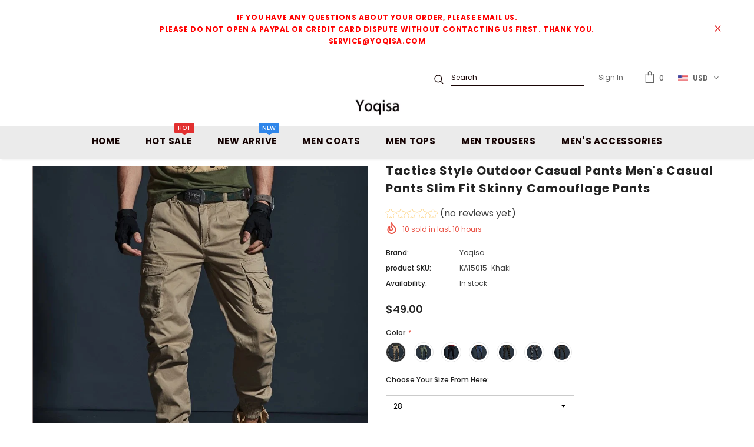

--- FILE ---
content_type: text/html; charset=utf-8
request_url: https://yoqisa.com/products/ka15015
body_size: 45181
content:
<!doctype html>
<!--[if lt IE 7]><html class="no-js lt-ie9 lt-ie8 lt-ie7" lang="en"> <![endif]-->
<!--[if IE 7]><html class="no-js lt-ie9 lt-ie8" lang="en"> <![endif]-->
<!--[if IE 8]><html class="no-js lt-ie9" lang="en"> <![endif]-->
<!--[if IE 9 ]><html class="ie9 no-js"> <![endif]-->
<!--[if (gt IE 9)|!(IE)]><!--> <html class="no-js"> <!--<![endif]-->
<head>
  
  
  
<!-- Google Ads Remarketing Tag By FeedArmy Version 2.12 START -->
<!-- FeedArmy tutorial found at https://feedarmy.com/kb/adding-google-adwords-remarketing-tag-to-shopify/ -->

<!-- CODE SETTINGS START -->
<!-- CODE SETTINGS START -->

<!-- Please add your Google Ads Audience Source Tag ID -->


<!-- Please add your alpha2 code, you can find it here: https://help.shopify.com/en/api/custom-storefronts/storefront-api/reference/enum/countrycode -->


<!-- if you have prices such as 1,000.00 set below to true, if you have prices such as 1.000,00 set below to false -->


<!-- set your product id values are default, product_id, parent_id, sku-->


<!-- CODE SETTINGS END -->
<!-- CODE SETTINGS END -->

<!-- ------------------------------------ -->
<!-- DO NOT EDIT ANYTHING BELOW THIS LINE -->
<!-- Global site tag (gtag.js) - Ads. -->
<script async src="https://www.googletagmanager.com/gtag/js?id=AW-494221971"></script>
<script>
  window.dataLayer = window.dataLayer || [];
  function gtag(){dataLayer.push(arguments);}
  gtag('js', new Date());
  gtag('config', 'AW-494221971');
</script>
<!-- Global site tag (gtag.js) - Ads. -->



<script>
  gtag('event', 'view_item', {
    'send_to': 'AW-494221971',
	'value': 49.00,
	
    'items': [{
		
			'id': 'KA15015-Khaki',
		
      'google_business_vertical': 'retail'
    }]
	
  });
</script>
<!-- Google Ads Remarketing Tag By FeedArmy Version 2.12 END -->
  
  
  
  
  


<script>
if (window.RhEasy === undefined) {
    window.RhEasy = {
  "platform" : "SHOPIFY",
  "conversionId" : 738486067,
  "conversionLabel" : "ZPJqCLfB5LcBELPOkeAC"
}
}

    window.RhEasy.pageType = 'product';
    window.RhEasy.product = {
        productId: '6713225248928',
        variantId: '40001076527264',
        productName: 'Tactics Style Outdoor Casual Pants Men\'s Casual Pants Slim Fit Skinny Camouflage Pants',
        price: 49.0,
        currency: 'USD'
    };



</script>
<!-- Infinite Options Fast Loading Script By ShopPad -->
<script src="//d1liekpayvooaz.cloudfront.net/apps/customizery/customizery.js?shop=yoqisa.myshopify.com"></script>
  <!-- Basic page needs ================================================== -->
 <meta name="google-site-verification" content="google-site-verification=mFmd3V1ZzyBpbt7fiqguVv67MK_225qx-vDOmCHQV9E" />
  <meta charset="utf-8">
  <meta http-equiv="X-UA-Compatible" content="IE=edge,chrome=1">
	
  <!-- Title and description ================================================== -->
  <title>
  Tactics Style Outdoor Casual Pants Men&#39;s Casual Pants Slim Fit Skinny Camouflage Pants &ndash; Yoqisa
  </title>

  
  <meta name="description" content="  [DetailsSplit] Brand Name yoqisa Material polyester Gender Men Season Spring,Autumn,Summer Type Casual&amp;Fashion Occasion Work, Holiday, Outside, Home, Lounge,Party Please Note : All dimensions are measured manually with a deviation of 1 to 3cm">
  

  <!-- Product meta ================================================== -->
  

  <meta property="og:url" content="https://yoqisa.com/products/ka15015">
  <meta property="og:site_name" content="Yoqisa">
  <!-- /snippets/twitter-card.liquid -->





  <meta name="twitter:card" content="product">
  <meta name="twitter:title" content="Tactics Style Outdoor Casual Pants Men's Casual Pants Slim Fit Skinny Camouflage Pants">
  <meta name="twitter:description" content="Our product sizes are based on the sizing standards for the American market. Please note that the sizes listed are arranged from small to large. For specific product size values, feel free to email us for inquiries, and we will respond to your email within 12 hours. Thank you!
 
[DetailsSplit]


 
  
   Material
   Polyester
  
  
   ship to the USA and EU 
   yes,we have free shipping method to USA and EU
  
  
   Time to USA and EU
   8-12days by standard shipping methord for free
  
  
   Season
   Spring,Autumn,Summer
  
  
   Type
   Casual&amp;amp;Fashion
  
  
   Occasion
   Work, Holiday, Outside, Home
  
  
   
   Please Note : All dimensions are measured manually with a deviation of 1 to 3cm
   
  
 
">
  <meta name="twitter:image" content="https://yoqisa.com/cdn/shop/products/O1CN010wXqWG1sr9NkW0Tid__3898815819-0-cib_medium.jpg?v=1621649118">
  <meta name="twitter:image:width" content="240">
  <meta name="twitter:image:height" content="240">
  <meta name="twitter:label1" content="Price">
  <meta name="twitter:data1" content="$49.00 USD">
  
  <meta name="twitter:label2" content="Brand">
  <meta name="twitter:data2" content="Yoqisa">
  



  <!-- Helpers ================================================== -->
  <link rel="canonical" href="https://yoqisa.com/products/ka15015">
  <meta name="viewport" content="width=device-width, initial-scale=1, maximum-scale=1, user-scalable=0, minimal-ui">
  
  <!-- Favicon -->
  
  <link rel="shortcut icon" href="//yoqisa.com/cdn/shop/files/gay-couple-embrace-and-celebrate-pride_32x32.jpg?v=1614398778" type="image/png">
  
 
   <!-- fonts -->
  
<script type="text/javascript">
  WebFontConfig = {
    google: { families: [ 
      
          'Poppins:100,200,300,400,500,600,700,800,900'
	  
    ] }
  };
  
  (function() {
    var wf = document.createElement('script');
    wf.src = ('https:' == document.location.protocol ? 'https' : 'http') +
      '://ajax.googleapis.com/ajax/libs/webfont/1/webfont.js';
    wf.type = 'text/javascript';
    wf.async = 'true';
    var s = document.getElementsByTagName('script')[0];
    s.parentNode.insertBefore(wf, s);
  })(); 
</script>

  
  <!-- Styles -->
  <link href="//yoqisa.com/cdn/shop/t/3/assets/vendor.min.css?v=16313237669423149571640185447" rel="stylesheet" type="text/css" media="all" />
<link href="//yoqisa.com/cdn/shop/t/3/assets/theme-styles.scss.css?v=60569953323237875331641220373" rel="stylesheet" type="text/css" media="all" />
<link href="//yoqisa.com/cdn/shop/t/3/assets/theme-styles-responsive.scss.css?v=61709221923043372931640185481" rel="stylesheet" type="text/css" media="all" />
  
   <!-- Scripts -->
  <script src="//yoqisa.com/cdn/shop/t/3/assets/jquery.min.js?v=56888366816115934351640185433" type="text/javascript"></script>
<script src="//yoqisa.com/cdn/shop/t/3/assets/jquery-cookie.min.js?v=72365755745404048181640185429" type="text/javascript"></script>

<script>
    window.ajax_cart = "none";
    window.money_format = "${{amount}} USD";
    window.shop_currency = "USD";
    window.show_multiple_currencies = true;
    window.use_color_swatch = true;
    window.color_swatch_style = "variant_grouped";
    window.enable_sidebar_multiple_choice = true;
    window.file_url = "//yoqisa.com/cdn/shop/files/?v=484";
    window.asset_url = "";
    
    window.inventory_text = {
        in_stock: "In stock",
        many_in_stock: "Many in stock",
        out_of_stock: "Out of stock",
        add_to_cart: "Add to Cart",
        add_all_to_cart: "Add all to Cart",
        sold_out: "Sold Out",
        select_options : "Select options",
        unavailable: "Unavailable",
        no_more_product: "No more product",
        show_options: "Show Variants",
        hide_options: "Hide Variants",
        adding : "Adding",
        thank_you : "Thank You",
        add_more : "Add More",
        cart_feedback : "Added",
        add_wishlist : "Add to Wish List",
        remove_wishlist : "Remove Wish List",
        previous: "Prev",
        next: "Next"
    };
    
    window.multi_lang = false;
    window.infinity_scroll_feature = true;
    window.newsletter_popup = false;  
</script>


<script src="//yoqisa.com/cdn/shop/t/3/assets/lang2.js?v=95449077315781067331640185435" type="text/javascript"></script>

<script>
    var translator = {
        current_lang : $.cookie('language'),
        
        init: function() {
            translator.updateStyling();
            translator.updateInventoryText();  		
        },
        
        updateStyling: function() {
            var style;

            if (translator.isLang2()) {
                style = "<style>*[data-translate] {visibility:hidden} .lang1 {display:none}</style>";          
            }
            else {
                style = "<style>*[data-translate] {visibility:visible} .lang2 {display:none}</style>";
            };

            $('head').append(style);
        },
        
        updateLangSwitcher: function() {
            if (translator.isLang2()) {
                $('#lang-switcher [data-value="1"]').removeClass('active');
                $('#lang-switcher [data-value="2"]').addClass('active');        
            }
        },
        
        getTextToTranslate: function(selector) {
            var result = window.lang2;
            
            //check if there is parameter
            var params;
            
            if (selector.indexOf("|") > 0) {
                var devideList = selector.split("|");
                
                selector = devideList[0];
                params = devideList[1].split(",");
            }

            var selectorArr = selector.split('.');
            
            if (selectorArr) {
                for (var i = 0; i < selectorArr.length; i++) {
                    result = result[selectorArr[i]];
                }
            }
            else {
                result = result[selector];
            };

            //check if result is object, case one and other
            if (result && result.one && result.other) {
                var countEqual1 = true;

                for (var i = 0; i < params.length; i++) {
                    if (params[i].indexOf("count") >= 0) {
                        variables = params[i].split(":");

                        if (variables.length>1) {
                            var count = variables[1];
                            if (count > 1) {
                                countEqual1 = false;
                            }
                        }
                    }
                }

                if (countEqual1) {
                    result = result.one;
                } else {
                    result = result.other;
                };
            }

            //replace params
            
            if (params && params.length>0) {
                result = result.replace(/{{\s*/g, "{{");
                result = result.replace(/\s*}}/g, "}}");
                
                for (var i = 0; i < params.length; i++) {
                    variables = params[i].split(":");
                    if (variables.length>1) {
                        result = result.replace("{{"+variables[0]+"}}", variables[1]);
                    }          
                }
            }
            

            return result;
        },
                                        
        isLang2: function() {
            return translator.current_lang && translator.current_lang == 2;
        },
        
        updateInventoryText: function() {
            if (translator.isLang2()) {
                window.inventory_text = {
                    in_stock: window.lang2.products.product.in_stock,
                    many_in_stock: window.lang2.products.product.many_in_stock,
                    out_of_stock: window.lang2.products.product.out_of_stock,
                    add_to_cart: window.lang2.products.product.add_to_cart,
                    add_all_to_cart: window.lang2.products.product.add_all_to_cart,
                    sold_out: window.lang2.products.product.sold_out,
                    unavailable: window.lang2.products.product.unavailable,
                    no_more_product: window.lang2.collections.general.no_more_product,
                    select_options: window.lang2.products.product.select_options,
                    hide_options: window.lang2.products.product.hide_options,
                    show_options: window.lang2.products.product.show_options,
                    adding: window.lang2.products.product.adding,
                    thank_you: window.lang2.products.product.thank_you,
                    add_more: window.lang2.products.product.add_more,
                    cart_feedback: window.lang2.products.product.cart_feedback,
                    add_wishlist: window.lang2.wishlist.general.add_to_wishlist,
                    remove_wishlist: window.lang2.wishlist.general.remove_wishlist,
                    previous: window.lang2.collections.toolbar.previous,
                    next: window.lang2.collections.toolbar.next
                };
            }
        },
        
        doTranslate: function(blockSelector) {
            if (translator.isLang2()) {
                $(blockSelector + " [data-translate]").each(function(e) {          
                    var item = jQuery(this);
                    var selector = item.attr("data-translate");
                    var text = translator.getTextToTranslate(selector);
                    
                    //translate only title
                    if (item.attr("translate-item")) {
                        var attribute = item.attr("translate-item");
                        if (attribute == 'blog-date-author') {
                            item.html(text);
                        }
                        else if (attribute!="") {            
                            item.attr(attribute,text);
                        };
                    }
                    else if (item.is("input")) {
                        item.val(text);
                    }
                    else {
                        item.text(text);
                    };
                    
                    item.css("visibility","visible");
                    
                    $('#lang-switcher [data-value="1"]').removeClass('active');
                    $('#lang-switcher [data-value="2"]').addClass('active');          
                });
            }
        }   
    };
            
    translator.init();
            
    $(document).ready(function() {    
        $('#lang-switcher [data-value]').on('click', function(e) {
        e.preventDefault();
        
        if($(this).hasClass('active')){
            return false;
        }
        
        var value = $(this).data('value');
        
        $.cookie('language', value, {expires:10, path:'/'});
            location.reload();
        });    
        
        translator.doTranslate('body');    
    });
</script>


  <!-- Header hook for plugins ================================ -->
  <script>window.performance && window.performance.mark && window.performance.mark('shopify.content_for_header.start');</script><meta id="shopify-digital-wallet" name="shopify-digital-wallet" content="/49681531040/digital_wallets/dialog">
<meta name="shopify-checkout-api-token" content="905302f7b2bb7b167139da7ff092f25d">
<meta id="in-context-paypal-metadata" data-shop-id="49681531040" data-venmo-supported="false" data-environment="production" data-locale="en_US" data-paypal-v4="true" data-currency="USD">
<link rel="alternate" type="application/json+oembed" href="https://yoqisa.com/products/ka15015.oembed">
<script async="async" src="/checkouts/internal/preloads.js?locale=en-US"></script>
<script id="shopify-features" type="application/json">{"accessToken":"905302f7b2bb7b167139da7ff092f25d","betas":["rich-media-storefront-analytics"],"domain":"yoqisa.com","predictiveSearch":true,"shopId":49681531040,"locale":"en"}</script>
<script>var Shopify = Shopify || {};
Shopify.shop = "yoqisa.myshopify.com";
Shopify.locale = "en";
Shopify.currency = {"active":"USD","rate":"1.0"};
Shopify.country = "US";
Shopify.theme = {"name":"elle by coffee","id":127929614496,"schema_name":"Ella","schema_version":"3.0.0","theme_store_id":null,"role":"main"};
Shopify.theme.handle = "null";
Shopify.theme.style = {"id":null,"handle":null};
Shopify.cdnHost = "yoqisa.com/cdn";
Shopify.routes = Shopify.routes || {};
Shopify.routes.root = "/";</script>
<script type="module">!function(o){(o.Shopify=o.Shopify||{}).modules=!0}(window);</script>
<script>!function(o){function n(){var o=[];function n(){o.push(Array.prototype.slice.apply(arguments))}return n.q=o,n}var t=o.Shopify=o.Shopify||{};t.loadFeatures=n(),t.autoloadFeatures=n()}(window);</script>
<script id="shop-js-analytics" type="application/json">{"pageType":"product"}</script>
<script defer="defer" async type="module" src="//yoqisa.com/cdn/shopifycloud/shop-js/modules/v2/client.init-shop-cart-sync_BT-GjEfc.en.esm.js"></script>
<script defer="defer" async type="module" src="//yoqisa.com/cdn/shopifycloud/shop-js/modules/v2/chunk.common_D58fp_Oc.esm.js"></script>
<script defer="defer" async type="module" src="//yoqisa.com/cdn/shopifycloud/shop-js/modules/v2/chunk.modal_xMitdFEc.esm.js"></script>
<script type="module">
  await import("//yoqisa.com/cdn/shopifycloud/shop-js/modules/v2/client.init-shop-cart-sync_BT-GjEfc.en.esm.js");
await import("//yoqisa.com/cdn/shopifycloud/shop-js/modules/v2/chunk.common_D58fp_Oc.esm.js");
await import("//yoqisa.com/cdn/shopifycloud/shop-js/modules/v2/chunk.modal_xMitdFEc.esm.js");

  window.Shopify.SignInWithShop?.initShopCartSync?.({"fedCMEnabled":true,"windoidEnabled":true});

</script>
<script>(function() {
  var isLoaded = false;
  function asyncLoad() {
    if (isLoaded) return;
    isLoaded = true;
    var urls = ["\/\/d1liekpayvooaz.cloudfront.net\/apps\/customizery\/customizery.js?shop=yoqisa.myshopify.com"];
    for (var i = 0; i < urls.length; i++) {
      var s = document.createElement('script');
      s.type = 'text/javascript';
      s.async = true;
      s.src = urls[i];
      var x = document.getElementsByTagName('script')[0];
      x.parentNode.insertBefore(s, x);
    }
  };
  if(window.attachEvent) {
    window.attachEvent('onload', asyncLoad);
  } else {
    window.addEventListener('load', asyncLoad, false);
  }
})();</script>
<script id="__st">var __st={"a":49681531040,"offset":28800,"reqid":"5bb11563-f932-460c-9231-297b1ede0078-1769032087","pageurl":"yoqisa.com\/products\/ka15015","u":"d7b09ac11381","p":"product","rtyp":"product","rid":6713225248928};</script>
<script>window.ShopifyPaypalV4VisibilityTracking = true;</script>
<script id="captcha-bootstrap">!function(){'use strict';const t='contact',e='account',n='new_comment',o=[[t,t],['blogs',n],['comments',n],[t,'customer']],c=[[e,'customer_login'],[e,'guest_login'],[e,'recover_customer_password'],[e,'create_customer']],r=t=>t.map((([t,e])=>`form[action*='/${t}']:not([data-nocaptcha='true']) input[name='form_type'][value='${e}']`)).join(','),a=t=>()=>t?[...document.querySelectorAll(t)].map((t=>t.form)):[];function s(){const t=[...o],e=r(t);return a(e)}const i='password',u='form_key',d=['recaptcha-v3-token','g-recaptcha-response','h-captcha-response',i],f=()=>{try{return window.sessionStorage}catch{return}},m='__shopify_v',_=t=>t.elements[u];function p(t,e,n=!1){try{const o=window.sessionStorage,c=JSON.parse(o.getItem(e)),{data:r}=function(t){const{data:e,action:n}=t;return t[m]||n?{data:e,action:n}:{data:t,action:n}}(c);for(const[e,n]of Object.entries(r))t.elements[e]&&(t.elements[e].value=n);n&&o.removeItem(e)}catch(o){console.error('form repopulation failed',{error:o})}}const l='form_type',E='cptcha';function T(t){t.dataset[E]=!0}const w=window,h=w.document,L='Shopify',v='ce_forms',y='captcha';let A=!1;((t,e)=>{const n=(g='f06e6c50-85a8-45c8-87d0-21a2b65856fe',I='https://cdn.shopify.com/shopifycloud/storefront-forms-hcaptcha/ce_storefront_forms_captcha_hcaptcha.v1.5.2.iife.js',D={infoText:'Protected by hCaptcha',privacyText:'Privacy',termsText:'Terms'},(t,e,n)=>{const o=w[L][v],c=o.bindForm;if(c)return c(t,g,e,D).then(n);var r;o.q.push([[t,g,e,D],n]),r=I,A||(h.body.append(Object.assign(h.createElement('script'),{id:'captcha-provider',async:!0,src:r})),A=!0)});var g,I,D;w[L]=w[L]||{},w[L][v]=w[L][v]||{},w[L][v].q=[],w[L][y]=w[L][y]||{},w[L][y].protect=function(t,e){n(t,void 0,e),T(t)},Object.freeze(w[L][y]),function(t,e,n,w,h,L){const[v,y,A,g]=function(t,e,n){const i=e?o:[],u=t?c:[],d=[...i,...u],f=r(d),m=r(i),_=r(d.filter((([t,e])=>n.includes(e))));return[a(f),a(m),a(_),s()]}(w,h,L),I=t=>{const e=t.target;return e instanceof HTMLFormElement?e:e&&e.form},D=t=>v().includes(t);t.addEventListener('submit',(t=>{const e=I(t);if(!e)return;const n=D(e)&&!e.dataset.hcaptchaBound&&!e.dataset.recaptchaBound,o=_(e),c=g().includes(e)&&(!o||!o.value);(n||c)&&t.preventDefault(),c&&!n&&(function(t){try{if(!f())return;!function(t){const e=f();if(!e)return;const n=_(t);if(!n)return;const o=n.value;o&&e.removeItem(o)}(t);const e=Array.from(Array(32),(()=>Math.random().toString(36)[2])).join('');!function(t,e){_(t)||t.append(Object.assign(document.createElement('input'),{type:'hidden',name:u})),t.elements[u].value=e}(t,e),function(t,e){const n=f();if(!n)return;const o=[...t.querySelectorAll(`input[type='${i}']`)].map((({name:t})=>t)),c=[...d,...o],r={};for(const[a,s]of new FormData(t).entries())c.includes(a)||(r[a]=s);n.setItem(e,JSON.stringify({[m]:1,action:t.action,data:r}))}(t,e)}catch(e){console.error('failed to persist form',e)}}(e),e.submit())}));const S=(t,e)=>{t&&!t.dataset[E]&&(n(t,e.some((e=>e===t))),T(t))};for(const o of['focusin','change'])t.addEventListener(o,(t=>{const e=I(t);D(e)&&S(e,y())}));const B=e.get('form_key'),M=e.get(l),P=B&&M;t.addEventListener('DOMContentLoaded',(()=>{const t=y();if(P)for(const e of t)e.elements[l].value===M&&p(e,B);[...new Set([...A(),...v().filter((t=>'true'===t.dataset.shopifyCaptcha))])].forEach((e=>S(e,t)))}))}(h,new URLSearchParams(w.location.search),n,t,e,['guest_login'])})(!0,!0)}();</script>
<script integrity="sha256-4kQ18oKyAcykRKYeNunJcIwy7WH5gtpwJnB7kiuLZ1E=" data-source-attribution="shopify.loadfeatures" defer="defer" src="//yoqisa.com/cdn/shopifycloud/storefront/assets/storefront/load_feature-a0a9edcb.js" crossorigin="anonymous"></script>
<script data-source-attribution="shopify.dynamic_checkout.dynamic.init">var Shopify=Shopify||{};Shopify.PaymentButton=Shopify.PaymentButton||{isStorefrontPortableWallets:!0,init:function(){window.Shopify.PaymentButton.init=function(){};var t=document.createElement("script");t.src="https://yoqisa.com/cdn/shopifycloud/portable-wallets/latest/portable-wallets.en.js",t.type="module",document.head.appendChild(t)}};
</script>
<script data-source-attribution="shopify.dynamic_checkout.buyer_consent">
  function portableWalletsHideBuyerConsent(e){var t=document.getElementById("shopify-buyer-consent"),n=document.getElementById("shopify-subscription-policy-button");t&&n&&(t.classList.add("hidden"),t.setAttribute("aria-hidden","true"),n.removeEventListener("click",e))}function portableWalletsShowBuyerConsent(e){var t=document.getElementById("shopify-buyer-consent"),n=document.getElementById("shopify-subscription-policy-button");t&&n&&(t.classList.remove("hidden"),t.removeAttribute("aria-hidden"),n.addEventListener("click",e))}window.Shopify?.PaymentButton&&(window.Shopify.PaymentButton.hideBuyerConsent=portableWalletsHideBuyerConsent,window.Shopify.PaymentButton.showBuyerConsent=portableWalletsShowBuyerConsent);
</script>
<script>
  function portableWalletsCleanup(e){e&&e.src&&console.error("Failed to load portable wallets script "+e.src);var t=document.querySelectorAll("shopify-accelerated-checkout .shopify-payment-button__skeleton, shopify-accelerated-checkout-cart .wallet-cart-button__skeleton"),e=document.getElementById("shopify-buyer-consent");for(let e=0;e<t.length;e++)t[e].remove();e&&e.remove()}function portableWalletsNotLoadedAsModule(e){e instanceof ErrorEvent&&"string"==typeof e.message&&e.message.includes("import.meta")&&"string"==typeof e.filename&&e.filename.includes("portable-wallets")&&(window.removeEventListener("error",portableWalletsNotLoadedAsModule),window.Shopify.PaymentButton.failedToLoad=e,"loading"===document.readyState?document.addEventListener("DOMContentLoaded",window.Shopify.PaymentButton.init):window.Shopify.PaymentButton.init())}window.addEventListener("error",portableWalletsNotLoadedAsModule);
</script>

<script type="module" src="https://yoqisa.com/cdn/shopifycloud/portable-wallets/latest/portable-wallets.en.js" onError="portableWalletsCleanup(this)" crossorigin="anonymous"></script>
<script nomodule>
  document.addEventListener("DOMContentLoaded", portableWalletsCleanup);
</script>

<link id="shopify-accelerated-checkout-styles" rel="stylesheet" media="screen" href="https://yoqisa.com/cdn/shopifycloud/portable-wallets/latest/accelerated-checkout-backwards-compat.css" crossorigin="anonymous">
<style id="shopify-accelerated-checkout-cart">
        #shopify-buyer-consent {
  margin-top: 1em;
  display: inline-block;
  width: 100%;
}

#shopify-buyer-consent.hidden {
  display: none;
}

#shopify-subscription-policy-button {
  background: none;
  border: none;
  padding: 0;
  text-decoration: underline;
  font-size: inherit;
  cursor: pointer;
}

#shopify-subscription-policy-button::before {
  box-shadow: none;
}

      </style>

<script>window.performance && window.performance.mark && window.performance.mark('shopify.content_for_header.end');</script>

  <!--[if lt IE 9]>
  <script src="//html5shiv.googlecode.com/svn/trunk/html5.js" type="text/javascript"></script>
  <![endif]-->

  
  
  

  <script>

    Shopify.productOptionsMap = {};
    Shopify.quickViewOptionsMap = {};

    Shopify.updateOptionsInSelector = function(selectorIndex, wrapperSlt) {
        Shopify.optionsMap = wrapperSlt === '.product' ? Shopify.productOptionsMap : Shopify.quickViewOptionsMap;

        switch (selectorIndex) {
            case 0:
                var key = 'root';
                var selector = $(wrapperSlt + ' .single-option-selector:eq(0)');
                break;
            case 1:
                var key = $(wrapperSlt + ' .single-option-selector:eq(0)').val();
                var selector = $(wrapperSlt + ' .single-option-selector:eq(1)');
                break;
            case 2:
                var key = $(wrapperSlt + ' .single-option-selector:eq(0)').val();
                key += ' / ' + $(wrapperSlt + ' .single-option-selector:eq(1)').val();
                var selector = $(wrapperSlt + ' .single-option-selector:eq(2)');
        }

        var initialValue = selector.val();

        selector.empty();

        var availableOptions = Shopify.optionsMap[key];

        if (availableOptions && availableOptions.length) {
            for (var i = 0; i < availableOptions.length; i++) {
                var option = availableOptions[i];

                var newOption = $('<option></option>').val(option).html(option);

                selector.append(newOption);
            }

            $(wrapperSlt + ' .swatch[data-option-index="' + selectorIndex + '"] .swatch-element').each(function() {
                if ($.inArray($(this).attr('data-value'), availableOptions) !== -1) {
                    $(this).removeClass('soldout').find(':radio').removeAttr('disabled', 'disabled').removeAttr('checked');
                }
                else {
                    $(this).addClass('soldout').find(':radio').removeAttr('checked').attr('disabled', 'disabled');
                }
            });

            if ($.inArray(initialValue, availableOptions) !== -1) {
                selector.val(initialValue);
            }

            selector.trigger('change');
        };
    };

    Shopify.linkOptionSelectors = function(product, wrapperSlt) {
        // Building our mapping object.
        Shopify.optionsMap = wrapperSlt === '.product' ? Shopify.productOptionsMap : Shopify.quickViewOptionsMap;

        for (var i = 0; i < product.variants.length; i++) {
            var variant = product.variants[i];

            if (variant.available) {
                // Gathering values for the 1st drop-down.
                Shopify.optionsMap['root'] = Shopify.optionsMap['root'] || [];

                Shopify.optionsMap['root'].push(variant.option1);
                Shopify.optionsMap['root'] = Shopify.uniq(Shopify.optionsMap['root']);

                // Gathering values for the 2nd drop-down.
                if (product.options.length > 1) {
                var key = variant.option1;
                    Shopify.optionsMap[key] = Shopify.optionsMap[key] || [];
                    Shopify.optionsMap[key].push(variant.option2);
                    Shopify.optionsMap[key] = Shopify.uniq(Shopify.optionsMap[key]);
                }

                // Gathering values for the 3rd drop-down.
                if (product.options.length === 3) {
                    var key = variant.option1 + ' / ' + variant.option2;
                    Shopify.optionsMap[key] = Shopify.optionsMap[key] || [];
                    Shopify.optionsMap[key].push(variant.option3);
                    Shopify.optionsMap[key] = Shopify.uniq(Shopify.optionsMap[key]);
                }
            }
        };

        // Update options right away.
        Shopify.updateOptionsInSelector(0, wrapperSlt);

        if (product.options.length > 1) Shopify.updateOptionsInSelector(1, wrapperSlt);
        if (product.options.length === 3) Shopify.updateOptionsInSelector(2, wrapperSlt);

        // When there is an update in the first dropdown.
        $(wrapperSlt + " .single-option-selector:eq(0)").change(function() {
            Shopify.updateOptionsInSelector(1, wrapperSlt);
            if (product.options.length === 3) Shopify.updateOptionsInSelector(2, wrapperSlt);
            return true;
        });

        // When there is an update in the second dropdown.
        $(wrapperSlt + " .single-option-selector:eq(1)").change(function() {
            if (product.options.length === 3) Shopify.updateOptionsInSelector(2, wrapperSlt);
            return true;
        });
    };
</script>


<!-- RYVIU APP :: Settings global -->
<script> var ryviu_global_settings = ; </script>  
     
<!-- RYVIU APP -->
  
  
<script type="text/javascript"> !function(e){if(!window.pintrk){window.pintrk=function()
{window.pintrk.queue.push(Array.prototype.slice.call(arguments))};var
n=window.pintrk;n.queue=[],n.version="3.0";var
t=document.createElement("script");t.async=!0,t.src=e;var
r=document.getElementsByTagName("script")[0];r.parentNode.insertBefore(t,r)}}
("https://s.pinimg.com/ct/core.js");
pintrk('load','2614039814360', { em: '', });
pintrk('page');
pintrk('track', 'pagevisit');

document.addEventListener('click', function(e) {
if (e && e.target && e.target.id == 'product-add-to-cart') {
pintrk('track', 'addtocart');
}
});
</script>
  
  
   
  
  
  
  
  
  
  
  
  
  
  
  
  
  
  
  
  
  
  
  
  

  
 

<script>
    //  new code 19-06
    var aaa_affiliat_MAIN_DOMAIN = "https://affiliate.aaawebstore.com";
    if(typeof queryStringUrl == undefined || typeof queryStringUrl == "undefined" || typeof queryStringUrl == null ){
      var queryStringUrl = window.location.href;
    }
    function getAffiliateParameterByNameNew(name, url) {
      if (!url)
        url = queryStringUrl;
      name = name.replace(/[\[\]]/g, "\\$&");
      var regex = new RegExp("[?&]" + name + "(=([^&#]*)|&|#|$)"),
          results = regex.exec(url);
      if (!results)
        return null;
      if (!results[2])
        return '';
      return decodeURIComponent(results[2].replace(/\+/g, " "));
    }
    function getaffiliateurlfromcookie() {
      if($("a[href*='afd']").length > 0) {
        var anchoreUrl =  $("a[href*='afd']").attr("href");
        var urlfirst = anchoreUrl.split('afd/');
        id = urlfirst[1];
        seturlfirst = urlfirst[0]+'afd/index/refferurl/id/'+id;               

        var aaa_affiliate_id = aaaAffiliateGetCookie("aaa-affiliate-id");
        if(aaa_affiliate_id){
          setanchorurl = seturlfirst+'/affid/'+aaa_affiliate_id;
          $("a[href*='afd']").attr("href", setanchorurl);
        }
      }
    }

    function aaaAffiliateGetCookie(cname) {
      var name = cname + "=";
      var decodedCookie = decodeURIComponent(document.cookie);
      var ca = decodedCookie.split(';');
      for (var i = 0; i < ca.length; i++) {
        var c = ca[i];
        while (c.charAt(0) == ' ') {
          c = c.substring(1);
        }
        if (c.indexOf(name) == 0) {
          return c.substring(name.length, c.length);
        }
      }
      return "";
    }
    function aaaAffiliateSetCookie(cname, cvalue, exdays) {
      var d = new Date();
      d.setTime(d.getTime() + (exdays * 24 * 60 * 60 * 1000));
      var expires = "expires=" + d.toUTCString();
      document.cookie = cname + "=" + cvalue + ";" + expires + ";path=/";
    }

    var aaa_affiliate_id = getAffiliateParameterByNameNew('aaa_affiliate_id');
    if (aaa_affiliate_id !== null && aaa_affiliate_id != '') {
     aaaAffiliateSetCookie("aaa-affiliate-id", aaa_affiliate_id, 365);
    }
    
    function getaffiliateurlfromcookie() {
      if($("a[href*='afd']").length > 0) {
        var anchoreUrl =  $("a[href*='afd']").attr("href");
        var urlfirst = anchoreUrl.split('afd/');
        id = urlfirst[1];
        seturlfirst = urlfirst[0]+'afd/index/refferurl/id/'+id;               

        var aaa_affiliate_id = aaaAffiliateGetCookie("aaa-affiliate-id");
        if(aaa_affiliate_id){
          setanchorurl = seturlfirst+'/affid/'+aaa_affiliate_id;
          $("a[href*='afd']").attr("href", setanchorurl);
        }
      }
    }
 </script>
<script src="//staticxx.s3.amazonaws.com/aio_stats_lib_v1.min.js?v=1.0"></script><!-- "snippets/weglot_hreftags.liquid" was not rendered, the associated app was uninstalled -->
<!-- "snippets/weglot_switcher.liquid" was not rendered, the associated app was uninstalled -->
  

  <!-- "snippets/judgeme_core.liquid" was not rendered, the associated app was uninstalled -->

	
  
  
  
  
<script>(function(w,d,t,r,u){var f,n,i;w[u]=w[u]||[],f=function(){var o={ti:"134000838"};o.q=w[u],w[u]=new UET(o),w[u].push("pageLoad")},n=d.createElement(t),n.src=r,n.async=1,n.onload=n.onreadystatechange=function(){var s=this.readyState;s&&s!=="loaded"&&s!=="complete"||(f(),n.onload=n.onreadystatechange=null)},i=d.getElementsByTagName(t)[0],i.parentNode.insertBefore(n,i)})(window,document,"script","//bat.bing.com/bat.js","uetq");</script>
  
  
    
  
 <script>
 window.uetq = window.uetq || [];
window.uetq.push('event', 'view_item_page', { 'ecomm_prodid': '6713225248928', 'ecomm_pagetype': 'product'});
 </script>

 


  
  
  
  
 



<!-- Google tag (gtag.js) -->

<script async src="https://www.googletagmanager.com/gtag/js?id=AW-494221971"></script>
<script>
  window.dataLayer = window.dataLayer || [];
  function gtag(){dataLayer.push(arguments);}
  gtag('js', new Date());

  gtag('config', 'AW-494221971',{'allow_enhanced_conversions':true});
</script>

<script>     
window.addEventListener('load',function(event){         
	document.querySelectorAll('[name="add"]').forEach(function(e){            
		e.addEventListener('click',function(){                    
			gtag('event', 'conversion', {'send_to': 'AW-494221971/Y82qCPaXhPIYEJP11OsB'});
		});
	});     
}); 
</script>





  
    



    
 <script src="https://cdn.shopify.com/extensions/019bb158-f4e7-725f-a600-ef9c348de641/theme-app-extension-245/assets/alireviews.min.js" type="text/javascript" defer="defer"></script>
<meta property="og:image" content="https://cdn.shopify.com/s/files/1/0496/8153/1040/products/O1CN010wXqWG1sr9NkW0Tid__3898815819-0-cib.jpg?v=1621649118" />
<meta property="og:image:secure_url" content="https://cdn.shopify.com/s/files/1/0496/8153/1040/products/O1CN010wXqWG1sr9NkW0Tid__3898815819-0-cib.jpg?v=1621649118" />
<meta property="og:image:width" content="800" />
<meta property="og:image:height" content="800" />
<link href="https://monorail-edge.shopifysvc.com" rel="dns-prefetch">
<script>(function(){if ("sendBeacon" in navigator && "performance" in window) {try {var session_token_from_headers = performance.getEntriesByType('navigation')[0].serverTiming.find(x => x.name == '_s').description;} catch {var session_token_from_headers = undefined;}var session_cookie_matches = document.cookie.match(/_shopify_s=([^;]*)/);var session_token_from_cookie = session_cookie_matches && session_cookie_matches.length === 2 ? session_cookie_matches[1] : "";var session_token = session_token_from_headers || session_token_from_cookie || "";function handle_abandonment_event(e) {var entries = performance.getEntries().filter(function(entry) {return /monorail-edge.shopifysvc.com/.test(entry.name);});if (!window.abandonment_tracked && entries.length === 0) {window.abandonment_tracked = true;var currentMs = Date.now();var navigation_start = performance.timing.navigationStart;var payload = {shop_id: 49681531040,url: window.location.href,navigation_start,duration: currentMs - navigation_start,session_token,page_type: "product"};window.navigator.sendBeacon("https://monorail-edge.shopifysvc.com/v1/produce", JSON.stringify({schema_id: "online_store_buyer_site_abandonment/1.1",payload: payload,metadata: {event_created_at_ms: currentMs,event_sent_at_ms: currentMs}}));}}window.addEventListener('pagehide', handle_abandonment_event);}}());</script>
<script id="web-pixels-manager-setup">(function e(e,d,r,n,o){if(void 0===o&&(o={}),!Boolean(null===(a=null===(i=window.Shopify)||void 0===i?void 0:i.analytics)||void 0===a?void 0:a.replayQueue)){var i,a;window.Shopify=window.Shopify||{};var t=window.Shopify;t.analytics=t.analytics||{};var s=t.analytics;s.replayQueue=[],s.publish=function(e,d,r){return s.replayQueue.push([e,d,r]),!0};try{self.performance.mark("wpm:start")}catch(e){}var l=function(){var e={modern:/Edge?\/(1{2}[4-9]|1[2-9]\d|[2-9]\d{2}|\d{4,})\.\d+(\.\d+|)|Firefox\/(1{2}[4-9]|1[2-9]\d|[2-9]\d{2}|\d{4,})\.\d+(\.\d+|)|Chrom(ium|e)\/(9{2}|\d{3,})\.\d+(\.\d+|)|(Maci|X1{2}).+ Version\/(15\.\d+|(1[6-9]|[2-9]\d|\d{3,})\.\d+)([,.]\d+|)( \(\w+\)|)( Mobile\/\w+|) Safari\/|Chrome.+OPR\/(9{2}|\d{3,})\.\d+\.\d+|(CPU[ +]OS|iPhone[ +]OS|CPU[ +]iPhone|CPU IPhone OS|CPU iPad OS)[ +]+(15[._]\d+|(1[6-9]|[2-9]\d|\d{3,})[._]\d+)([._]\d+|)|Android:?[ /-](13[3-9]|1[4-9]\d|[2-9]\d{2}|\d{4,})(\.\d+|)(\.\d+|)|Android.+Firefox\/(13[5-9]|1[4-9]\d|[2-9]\d{2}|\d{4,})\.\d+(\.\d+|)|Android.+Chrom(ium|e)\/(13[3-9]|1[4-9]\d|[2-9]\d{2}|\d{4,})\.\d+(\.\d+|)|SamsungBrowser\/([2-9]\d|\d{3,})\.\d+/,legacy:/Edge?\/(1[6-9]|[2-9]\d|\d{3,})\.\d+(\.\d+|)|Firefox\/(5[4-9]|[6-9]\d|\d{3,})\.\d+(\.\d+|)|Chrom(ium|e)\/(5[1-9]|[6-9]\d|\d{3,})\.\d+(\.\d+|)([\d.]+$|.*Safari\/(?![\d.]+ Edge\/[\d.]+$))|(Maci|X1{2}).+ Version\/(10\.\d+|(1[1-9]|[2-9]\d|\d{3,})\.\d+)([,.]\d+|)( \(\w+\)|)( Mobile\/\w+|) Safari\/|Chrome.+OPR\/(3[89]|[4-9]\d|\d{3,})\.\d+\.\d+|(CPU[ +]OS|iPhone[ +]OS|CPU[ +]iPhone|CPU IPhone OS|CPU iPad OS)[ +]+(10[._]\d+|(1[1-9]|[2-9]\d|\d{3,})[._]\d+)([._]\d+|)|Android:?[ /-](13[3-9]|1[4-9]\d|[2-9]\d{2}|\d{4,})(\.\d+|)(\.\d+|)|Mobile Safari.+OPR\/([89]\d|\d{3,})\.\d+\.\d+|Android.+Firefox\/(13[5-9]|1[4-9]\d|[2-9]\d{2}|\d{4,})\.\d+(\.\d+|)|Android.+Chrom(ium|e)\/(13[3-9]|1[4-9]\d|[2-9]\d{2}|\d{4,})\.\d+(\.\d+|)|Android.+(UC? ?Browser|UCWEB|U3)[ /]?(15\.([5-9]|\d{2,})|(1[6-9]|[2-9]\d|\d{3,})\.\d+)\.\d+|SamsungBrowser\/(5\.\d+|([6-9]|\d{2,})\.\d+)|Android.+MQ{2}Browser\/(14(\.(9|\d{2,})|)|(1[5-9]|[2-9]\d|\d{3,})(\.\d+|))(\.\d+|)|K[Aa][Ii]OS\/(3\.\d+|([4-9]|\d{2,})\.\d+)(\.\d+|)/},d=e.modern,r=e.legacy,n=navigator.userAgent;return n.match(d)?"modern":n.match(r)?"legacy":"unknown"}(),u="modern"===l?"modern":"legacy",c=(null!=n?n:{modern:"",legacy:""})[u],f=function(e){return[e.baseUrl,"/wpm","/b",e.hashVersion,"modern"===e.buildTarget?"m":"l",".js"].join("")}({baseUrl:d,hashVersion:r,buildTarget:u}),m=function(e){var d=e.version,r=e.bundleTarget,n=e.surface,o=e.pageUrl,i=e.monorailEndpoint;return{emit:function(e){var a=e.status,t=e.errorMsg,s=(new Date).getTime(),l=JSON.stringify({metadata:{event_sent_at_ms:s},events:[{schema_id:"web_pixels_manager_load/3.1",payload:{version:d,bundle_target:r,page_url:o,status:a,surface:n,error_msg:t},metadata:{event_created_at_ms:s}}]});if(!i)return console&&console.warn&&console.warn("[Web Pixels Manager] No Monorail endpoint provided, skipping logging."),!1;try{return self.navigator.sendBeacon.bind(self.navigator)(i,l)}catch(e){}var u=new XMLHttpRequest;try{return u.open("POST",i,!0),u.setRequestHeader("Content-Type","text/plain"),u.send(l),!0}catch(e){return console&&console.warn&&console.warn("[Web Pixels Manager] Got an unhandled error while logging to Monorail."),!1}}}}({version:r,bundleTarget:l,surface:e.surface,pageUrl:self.location.href,monorailEndpoint:e.monorailEndpoint});try{o.browserTarget=l,function(e){var d=e.src,r=e.async,n=void 0===r||r,o=e.onload,i=e.onerror,a=e.sri,t=e.scriptDataAttributes,s=void 0===t?{}:t,l=document.createElement("script"),u=document.querySelector("head"),c=document.querySelector("body");if(l.async=n,l.src=d,a&&(l.integrity=a,l.crossOrigin="anonymous"),s)for(var f in s)if(Object.prototype.hasOwnProperty.call(s,f))try{l.dataset[f]=s[f]}catch(e){}if(o&&l.addEventListener("load",o),i&&l.addEventListener("error",i),u)u.appendChild(l);else{if(!c)throw new Error("Did not find a head or body element to append the script");c.appendChild(l)}}({src:f,async:!0,onload:function(){if(!function(){var e,d;return Boolean(null===(d=null===(e=window.Shopify)||void 0===e?void 0:e.analytics)||void 0===d?void 0:d.initialized)}()){var d=window.webPixelsManager.init(e)||void 0;if(d){var r=window.Shopify.analytics;r.replayQueue.forEach((function(e){var r=e[0],n=e[1],o=e[2];d.publishCustomEvent(r,n,o)})),r.replayQueue=[],r.publish=d.publishCustomEvent,r.visitor=d.visitor,r.initialized=!0}}},onerror:function(){return m.emit({status:"failed",errorMsg:"".concat(f," has failed to load")})},sri:function(e){var d=/^sha384-[A-Za-z0-9+/=]+$/;return"string"==typeof e&&d.test(e)}(c)?c:"",scriptDataAttributes:o}),m.emit({status:"loading"})}catch(e){m.emit({status:"failed",errorMsg:(null==e?void 0:e.message)||"Unknown error"})}}})({shopId: 49681531040,storefrontBaseUrl: "https://yoqisa.com",extensionsBaseUrl: "https://extensions.shopifycdn.com/cdn/shopifycloud/web-pixels-manager",monorailEndpoint: "https://monorail-edge.shopifysvc.com/unstable/produce_batch",surface: "storefront-renderer",enabledBetaFlags: ["2dca8a86"],webPixelsConfigList: [{"id":"58130592","eventPayloadVersion":"v1","runtimeContext":"LAX","scriptVersion":"1","type":"CUSTOM","privacyPurposes":["MARKETING"],"name":"Meta pixel (migrated)"},{"id":"shopify-app-pixel","configuration":"{}","eventPayloadVersion":"v1","runtimeContext":"STRICT","scriptVersion":"0450","apiClientId":"shopify-pixel","type":"APP","privacyPurposes":["ANALYTICS","MARKETING"]},{"id":"shopify-custom-pixel","eventPayloadVersion":"v1","runtimeContext":"LAX","scriptVersion":"0450","apiClientId":"shopify-pixel","type":"CUSTOM","privacyPurposes":["ANALYTICS","MARKETING"]}],isMerchantRequest: false,initData: {"shop":{"name":"Yoqisa","paymentSettings":{"currencyCode":"USD"},"myshopifyDomain":"yoqisa.myshopify.com","countryCode":"HK","storefrontUrl":"https:\/\/yoqisa.com"},"customer":null,"cart":null,"checkout":null,"productVariants":[{"price":{"amount":49.0,"currencyCode":"USD"},"product":{"title":"Tactics Style Outdoor Casual Pants Men's Casual Pants Slim Fit Skinny Camouflage Pants","vendor":"Yoqisa","id":"6713225248928","untranslatedTitle":"Tactics Style Outdoor Casual Pants Men's Casual Pants Slim Fit Skinny Camouflage Pants","url":"\/products\/ka15015","type":""},"id":"40001076527264","image":{"src":"\/\/yoqisa.com\/cdn\/shop\/products\/O1CN010wXqWG1sr9NkW0Tid__3898815819-0-cib.jpg?v=1621649118"},"sku":"KA15015-Khaki","title":"Khaki","untranslatedTitle":"Khaki"},{"price":{"amount":49.0,"currencyCode":"USD"},"product":{"title":"Tactics Style Outdoor Casual Pants Men's Casual Pants Slim Fit Skinny Camouflage Pants","vendor":"Yoqisa","id":"6713225248928","untranslatedTitle":"Tactics Style Outdoor Casual Pants Men's Casual Pants Slim Fit Skinny Camouflage Pants","url":"\/products\/ka15015","type":""},"id":"40001076560032","image":{"src":"\/\/yoqisa.com\/cdn\/shop\/products\/O1CN01CfeQSb1sr9Nfo4Nbr__3898815819-0-cib.jpg?v=1621649122"},"sku":"KA15015-Green","title":"Green","untranslatedTitle":"Green"},{"price":{"amount":49.0,"currencyCode":"USD"},"product":{"title":"Tactics Style Outdoor Casual Pants Men's Casual Pants Slim Fit Skinny Camouflage Pants","vendor":"Yoqisa","id":"6713225248928","untranslatedTitle":"Tactics Style Outdoor Casual Pants Men's Casual Pants Slim Fit Skinny Camouflage Pants","url":"\/products\/ka15015","type":""},"id":"40001076592800","image":{"src":"\/\/yoqisa.com\/cdn\/shop\/products\/O1CN01bZiIu11sr9NoOgaSj__3898815819-0-cib.jpg?v=1621649126"},"sku":"KA15015-Black","title":"Black","untranslatedTitle":"Black"},{"price":{"amount":49.0,"currencyCode":"USD"},"product":{"title":"Tactics Style Outdoor Casual Pants Men's Casual Pants Slim Fit Skinny Camouflage Pants","vendor":"Yoqisa","id":"6713225248928","untranslatedTitle":"Tactics Style Outdoor Casual Pants Men's Casual Pants Slim Fit Skinny Camouflage Pants","url":"\/products\/ka15015","type":""},"id":"40001076625568","image":{"src":"\/\/yoqisa.com\/cdn\/shop\/products\/O1CN01gKUWMJ1sr9NkVxjEC__3898815819-0-cib.jpg?v=1621649129"},"sku":"KA15015-Blue","title":"Blue","untranslatedTitle":"Blue"},{"price":{"amount":49.0,"currencyCode":"USD"},"product":{"title":"Tactics Style Outdoor Casual Pants Men's Casual Pants Slim Fit Skinny Camouflage Pants","vendor":"Yoqisa","id":"6713225248928","untranslatedTitle":"Tactics Style Outdoor Casual Pants Men's Casual Pants Slim Fit Skinny Camouflage Pants","url":"\/products\/ka15015","type":""},"id":"40001076658336","image":{"src":"\/\/yoqisa.com\/cdn\/shop\/products\/O1CN01XXDRTv1sr9NltnwYf__3898815819-0-cib.jpg?v=1621649132"},"sku":"KA15015-Green camouflage","title":"Green camouflage","untranslatedTitle":"Green camouflage"},{"price":{"amount":49.0,"currencyCode":"USD"},"product":{"title":"Tactics Style Outdoor Casual Pants Men's Casual Pants Slim Fit Skinny Camouflage Pants","vendor":"Yoqisa","id":"6713225248928","untranslatedTitle":"Tactics Style Outdoor Casual Pants Men's Casual Pants Slim Fit Skinny Camouflage Pants","url":"\/products\/ka15015","type":""},"id":"40001076691104","image":{"src":"\/\/yoqisa.com\/cdn\/shop\/products\/O1CN01ORXae41sr9NkVzfpE__3898815819-0-cib.jpg?v=1621649136"},"sku":"KA15015-gray camouflage","title":"gray camouflage","untranslatedTitle":"gray camouflage"},{"price":{"amount":49.0,"currencyCode":"USD"},"product":{"title":"Tactics Style Outdoor Casual Pants Men's Casual Pants Slim Fit Skinny Camouflage Pants","vendor":"Yoqisa","id":"6713225248928","untranslatedTitle":"Tactics Style Outdoor Casual Pants Men's Casual Pants Slim Fit Skinny Camouflage Pants","url":"\/products\/ka15015","type":""},"id":"40001076723872","image":{"src":"\/\/yoqisa.com\/cdn\/shop\/products\/O1CN01VUlpoQ1sr9NoSQOmU__3898815819-0-cib.jpg?v=1621649140"},"sku":"KA15015-Black Camouflage","title":"Black Camouflage","untranslatedTitle":"Black Camouflage"}],"purchasingCompany":null},},"https://yoqisa.com/cdn","fcfee988w5aeb613cpc8e4bc33m6693e112",{"modern":"","legacy":""},{"shopId":"49681531040","storefrontBaseUrl":"https:\/\/yoqisa.com","extensionBaseUrl":"https:\/\/extensions.shopifycdn.com\/cdn\/shopifycloud\/web-pixels-manager","surface":"storefront-renderer","enabledBetaFlags":"[\"2dca8a86\"]","isMerchantRequest":"false","hashVersion":"fcfee988w5aeb613cpc8e4bc33m6693e112","publish":"custom","events":"[[\"page_viewed\",{}],[\"product_viewed\",{\"productVariant\":{\"price\":{\"amount\":49.0,\"currencyCode\":\"USD\"},\"product\":{\"title\":\"Tactics Style Outdoor Casual Pants Men's Casual Pants Slim Fit Skinny Camouflage Pants\",\"vendor\":\"Yoqisa\",\"id\":\"6713225248928\",\"untranslatedTitle\":\"Tactics Style Outdoor Casual Pants Men's Casual Pants Slim Fit Skinny Camouflage Pants\",\"url\":\"\/products\/ka15015\",\"type\":\"\"},\"id\":\"40001076527264\",\"image\":{\"src\":\"\/\/yoqisa.com\/cdn\/shop\/products\/O1CN010wXqWG1sr9NkW0Tid__3898815819-0-cib.jpg?v=1621649118\"},\"sku\":\"KA15015-Khaki\",\"title\":\"Khaki\",\"untranslatedTitle\":\"Khaki\"}}]]"});</script><script>
  window.ShopifyAnalytics = window.ShopifyAnalytics || {};
  window.ShopifyAnalytics.meta = window.ShopifyAnalytics.meta || {};
  window.ShopifyAnalytics.meta.currency = 'USD';
  var meta = {"product":{"id":6713225248928,"gid":"gid:\/\/shopify\/Product\/6713225248928","vendor":"Yoqisa","type":"","handle":"ka15015","variants":[{"id":40001076527264,"price":4900,"name":"Tactics Style Outdoor Casual Pants Men's Casual Pants Slim Fit Skinny Camouflage Pants - Khaki","public_title":"Khaki","sku":"KA15015-Khaki"},{"id":40001076560032,"price":4900,"name":"Tactics Style Outdoor Casual Pants Men's Casual Pants Slim Fit Skinny Camouflage Pants - Green","public_title":"Green","sku":"KA15015-Green"},{"id":40001076592800,"price":4900,"name":"Tactics Style Outdoor Casual Pants Men's Casual Pants Slim Fit Skinny Camouflage Pants - Black","public_title":"Black","sku":"KA15015-Black"},{"id":40001076625568,"price":4900,"name":"Tactics Style Outdoor Casual Pants Men's Casual Pants Slim Fit Skinny Camouflage Pants - Blue","public_title":"Blue","sku":"KA15015-Blue"},{"id":40001076658336,"price":4900,"name":"Tactics Style Outdoor Casual Pants Men's Casual Pants Slim Fit Skinny Camouflage Pants - Green camouflage","public_title":"Green camouflage","sku":"KA15015-Green camouflage"},{"id":40001076691104,"price":4900,"name":"Tactics Style Outdoor Casual Pants Men's Casual Pants Slim Fit Skinny Camouflage Pants - gray camouflage","public_title":"gray camouflage","sku":"KA15015-gray camouflage"},{"id":40001076723872,"price":4900,"name":"Tactics Style Outdoor Casual Pants Men's Casual Pants Slim Fit Skinny Camouflage Pants - Black Camouflage","public_title":"Black Camouflage","sku":"KA15015-Black Camouflage"}],"remote":false},"page":{"pageType":"product","resourceType":"product","resourceId":6713225248928,"requestId":"5bb11563-f932-460c-9231-297b1ede0078-1769032087"}};
  for (var attr in meta) {
    window.ShopifyAnalytics.meta[attr] = meta[attr];
  }
</script>
<script class="analytics">
  (function () {
    var customDocumentWrite = function(content) {
      var jquery = null;

      if (window.jQuery) {
        jquery = window.jQuery;
      } else if (window.Checkout && window.Checkout.$) {
        jquery = window.Checkout.$;
      }

      if (jquery) {
        jquery('body').append(content);
      }
    };

    var hasLoggedConversion = function(token) {
      if (token) {
        return document.cookie.indexOf('loggedConversion=' + token) !== -1;
      }
      return false;
    }

    var setCookieIfConversion = function(token) {
      if (token) {
        var twoMonthsFromNow = new Date(Date.now());
        twoMonthsFromNow.setMonth(twoMonthsFromNow.getMonth() + 2);

        document.cookie = 'loggedConversion=' + token + '; expires=' + twoMonthsFromNow;
      }
    }

    var trekkie = window.ShopifyAnalytics.lib = window.trekkie = window.trekkie || [];
    if (trekkie.integrations) {
      return;
    }
    trekkie.methods = [
      'identify',
      'page',
      'ready',
      'track',
      'trackForm',
      'trackLink'
    ];
    trekkie.factory = function(method) {
      return function() {
        var args = Array.prototype.slice.call(arguments);
        args.unshift(method);
        trekkie.push(args);
        return trekkie;
      };
    };
    for (var i = 0; i < trekkie.methods.length; i++) {
      var key = trekkie.methods[i];
      trekkie[key] = trekkie.factory(key);
    }
    trekkie.load = function(config) {
      trekkie.config = config || {};
      trekkie.config.initialDocumentCookie = document.cookie;
      var first = document.getElementsByTagName('script')[0];
      var script = document.createElement('script');
      script.type = 'text/javascript';
      script.onerror = function(e) {
        var scriptFallback = document.createElement('script');
        scriptFallback.type = 'text/javascript';
        scriptFallback.onerror = function(error) {
                var Monorail = {
      produce: function produce(monorailDomain, schemaId, payload) {
        var currentMs = new Date().getTime();
        var event = {
          schema_id: schemaId,
          payload: payload,
          metadata: {
            event_created_at_ms: currentMs,
            event_sent_at_ms: currentMs
          }
        };
        return Monorail.sendRequest("https://" + monorailDomain + "/v1/produce", JSON.stringify(event));
      },
      sendRequest: function sendRequest(endpointUrl, payload) {
        // Try the sendBeacon API
        if (window && window.navigator && typeof window.navigator.sendBeacon === 'function' && typeof window.Blob === 'function' && !Monorail.isIos12()) {
          var blobData = new window.Blob([payload], {
            type: 'text/plain'
          });

          if (window.navigator.sendBeacon(endpointUrl, blobData)) {
            return true;
          } // sendBeacon was not successful

        } // XHR beacon

        var xhr = new XMLHttpRequest();

        try {
          xhr.open('POST', endpointUrl);
          xhr.setRequestHeader('Content-Type', 'text/plain');
          xhr.send(payload);
        } catch (e) {
          console.log(e);
        }

        return false;
      },
      isIos12: function isIos12() {
        return window.navigator.userAgent.lastIndexOf('iPhone; CPU iPhone OS 12_') !== -1 || window.navigator.userAgent.lastIndexOf('iPad; CPU OS 12_') !== -1;
      }
    };
    Monorail.produce('monorail-edge.shopifysvc.com',
      'trekkie_storefront_load_errors/1.1',
      {shop_id: 49681531040,
      theme_id: 127929614496,
      app_name: "storefront",
      context_url: window.location.href,
      source_url: "//yoqisa.com/cdn/s/trekkie.storefront.cd680fe47e6c39ca5d5df5f0a32d569bc48c0f27.min.js"});

        };
        scriptFallback.async = true;
        scriptFallback.src = '//yoqisa.com/cdn/s/trekkie.storefront.cd680fe47e6c39ca5d5df5f0a32d569bc48c0f27.min.js';
        first.parentNode.insertBefore(scriptFallback, first);
      };
      script.async = true;
      script.src = '//yoqisa.com/cdn/s/trekkie.storefront.cd680fe47e6c39ca5d5df5f0a32d569bc48c0f27.min.js';
      first.parentNode.insertBefore(script, first);
    };
    trekkie.load(
      {"Trekkie":{"appName":"storefront","development":false,"defaultAttributes":{"shopId":49681531040,"isMerchantRequest":null,"themeId":127929614496,"themeCityHash":"5295924200403027373","contentLanguage":"en","currency":"USD","eventMetadataId":"ec341f6e-7531-4b97-9440-377255d68d20"},"isServerSideCookieWritingEnabled":true,"monorailRegion":"shop_domain","enabledBetaFlags":["65f19447"]},"Session Attribution":{},"S2S":{"facebookCapiEnabled":false,"source":"trekkie-storefront-renderer","apiClientId":580111}}
    );

    var loaded = false;
    trekkie.ready(function() {
      if (loaded) return;
      loaded = true;

      window.ShopifyAnalytics.lib = window.trekkie;

      var originalDocumentWrite = document.write;
      document.write = customDocumentWrite;
      try { window.ShopifyAnalytics.merchantGoogleAnalytics.call(this); } catch(error) {};
      document.write = originalDocumentWrite;

      window.ShopifyAnalytics.lib.page(null,{"pageType":"product","resourceType":"product","resourceId":6713225248928,"requestId":"5bb11563-f932-460c-9231-297b1ede0078-1769032087","shopifyEmitted":true});

      var match = window.location.pathname.match(/checkouts\/(.+)\/(thank_you|post_purchase)/)
      var token = match? match[1]: undefined;
      if (!hasLoggedConversion(token)) {
        setCookieIfConversion(token);
        window.ShopifyAnalytics.lib.track("Viewed Product",{"currency":"USD","variantId":40001076527264,"productId":6713225248928,"productGid":"gid:\/\/shopify\/Product\/6713225248928","name":"Tactics Style Outdoor Casual Pants Men's Casual Pants Slim Fit Skinny Camouflage Pants - Khaki","price":"49.00","sku":"KA15015-Khaki","brand":"Yoqisa","variant":"Khaki","category":"","nonInteraction":true,"remote":false},undefined,undefined,{"shopifyEmitted":true});
      window.ShopifyAnalytics.lib.track("monorail:\/\/trekkie_storefront_viewed_product\/1.1",{"currency":"USD","variantId":40001076527264,"productId":6713225248928,"productGid":"gid:\/\/shopify\/Product\/6713225248928","name":"Tactics Style Outdoor Casual Pants Men's Casual Pants Slim Fit Skinny Camouflage Pants - Khaki","price":"49.00","sku":"KA15015-Khaki","brand":"Yoqisa","variant":"Khaki","category":"","nonInteraction":true,"remote":false,"referer":"https:\/\/yoqisa.com\/products\/ka15015"});
      }
    });


        var eventsListenerScript = document.createElement('script');
        eventsListenerScript.async = true;
        eventsListenerScript.src = "//yoqisa.com/cdn/shopifycloud/storefront/assets/shop_events_listener-3da45d37.js";
        document.getElementsByTagName('head')[0].appendChild(eventsListenerScript);

})();</script>
  <script>
  if (!window.ga || (window.ga && typeof window.ga !== 'function')) {
    window.ga = function ga() {
      (window.ga.q = window.ga.q || []).push(arguments);
      if (window.Shopify && window.Shopify.analytics && typeof window.Shopify.analytics.publish === 'function') {
        window.Shopify.analytics.publish("ga_stub_called", {}, {sendTo: "google_osp_migration"});
      }
      console.error("Shopify's Google Analytics stub called with:", Array.from(arguments), "\nSee https://help.shopify.com/manual/promoting-marketing/pixels/pixel-migration#google for more information.");
    };
    if (window.Shopify && window.Shopify.analytics && typeof window.Shopify.analytics.publish === 'function') {
      window.Shopify.analytics.publish("ga_stub_initialized", {}, {sendTo: "google_osp_migration"});
    }
  }
</script>
<script
  defer
  src="https://yoqisa.com/cdn/shopifycloud/perf-kit/shopify-perf-kit-3.0.4.min.js"
  data-application="storefront-renderer"
  data-shop-id="49681531040"
  data-render-region="gcp-us-central1"
  data-page-type="product"
  data-theme-instance-id="127929614496"
  data-theme-name="Ella"
  data-theme-version="3.0.0"
  data-monorail-region="shop_domain"
  data-resource-timing-sampling-rate="10"
  data-shs="true"
  data-shs-beacon="true"
  data-shs-export-with-fetch="true"
  data-shs-logs-sample-rate="1"
  data-shs-beacon-endpoint="https://yoqisa.com/api/collect"
></script>
</head>

    

    

<body id="tactics-style-outdoor-casual-pants-men-39-s-casual-pants-slim-fit-skinny-camouflage-pants" class="  template-product">

            
              <!-- "snippets/socialshopwave-helper.liquid" was not rendered, the associated app was uninstalled -->
            

    
<div class="wrapper-header wrapper_header_02 header-lang-style2">
    <div id="shopify-section-header-02" class="shopify-section"><style>
    /*  Header Top  */
    
    
    
    /*  Search  */
    
    
    
    
    /*  Header Bottom  */
    
    
    
    
    
    
    /*  Cart  */
    
    
    
    
    .header-top {
        background-color: #ffffff;
        color: #e23030;
    }
    
    .header-top a {
        color: #e23030;
    }
    
    .header-top .top-message p a:hover {
        border-bottom-color: #e23030;
    }
    
    .header-top .close:hover {
        color: #e23030;
    }
    
    .cart-icon .cartCount {
        background-color: #ffffff;
        color: #646464;
    }
    
    .logo-img {
        display: inline-block;
    }
    
    .header-mb .logo-img img,
    .logo-fixed .logo-img img {
        max-height: ;
    }
    
    .header-pc .logo-img img {
        max-height: 37px;
    }

    .header-02 .search-form .input-group-field {
        color: #170404;
        background-color: rgba(0,0,0,0);
        border-bottom-color: #180404;
    }

    .header-02 .search-form .search-bar ::-webkit-input-placeholder {
        color: #170404;
    }

    .header-02 .search-form .search-bar ::-moz-placeholder {
        color: #170404;
    }

    .header-02 .search-form .search-bar :-ms-input-placeholder {
        color: #170404;
    }

    .header-02 .search-form .search-bar :-moz-placeholder {
        color: #170404;
    } 

    @media (max-width:1199px) {
        .search-open .wrapper-header .search-bar {
            background-color: rgba(0,0,0,0);
        }
    }   
  
    @media (min-width:1200px) {
        .search-open .wrapper_header_02 .search-form .search-bar {
            background-color: rgba(0,0,0,0);
        }

        .wrapper_header_02 .icon-search {
            color: #170404;
        }

        .header-pc .cart-icon .cartCount {
            background-color: rgba(255, 255, 255, 0);
            color: #646464;
        }

        .header-02 .header-bottom {
            background-color: #ffffff;
            color: #646464;
        }
        
        .header-02 .lang-currency-groups .dropdown-label {
            color: #646464;
        }
        
        .lang-currency-groups .btn-group .dropdown-item {
            color: #646464;
        }
        
        .lang-currency-groups .btn-group .dropdown-item:hover,
        .lang-currency-groups .btn-group .dropdown-item:focus:
        .lang-currency-groups .btn-group .dropdown-item:active,
        .lang-currency-groups .btn-group .dropdown-item.active {
            color: #646464;
        }
        
        .lang-currency-groups .dropdown-menu {
            background-color: #ffffff;
        }
        
        .header-02 .header-panel-top,
        .header-02 .header-panel-top a {
            color: #646464;
        }

        .search-open .wrapper_header_02 .search-form .close-search  {
            color: #fff;
        } 
    }
</style>

<header class="site-header header-02" role="banner">
    
    <div class="header-top">
        <div class="container">
            <div class="top-message">
                <p>
                    
<span>
  <p style="color: red;">
<b>If you have any questions about your order, please email us. <br>Please do not open a PayPal or credit card dispute without contacting us first. Thank you.<br>
service@yoqisa.com
</b></p>
</span>

                </p>
                <a href="#" title="close" class="close" data-close-header-top>
                    <svg aria-hidden="true" data-prefix="fal" data-icon="times" role="img" xmlns="http://www.w3.org/2000/svg" viewBox="0 0 320 512" class="svg-inline--fa fa-times fa-w-10 fa-2x"><path fill="currentColor" d="M193.94 256L296.5 153.44l21.15-21.15c3.12-3.12 3.12-8.19 0-11.31l-22.63-22.63c-3.12-3.12-8.19-3.12-11.31 0L160 222.06 36.29 98.34c-3.12-3.12-8.19-3.12-11.31 0L2.34 120.97c-3.12 3.12-3.12 8.19 0 11.31L126.06 256 2.34 379.71c-3.12 3.12-3.12 8.19 0 11.31l22.63 22.63c3.12 3.12 8.19 3.12 11.31 0L160 289.94 262.56 392.5l21.15 21.15c3.12 3.12 8.19 3.12 11.31 0l22.63-22.63c3.12-3.12 3.12-8.19 0-11.31L193.94 256z" class=""></path></svg>
                </a>
            </div>    
        </div>
    </div>
    

    <a href="#" class="icon-nav close-menu-mb" title="Menu Mobile Icon" data-menu-mb-toogle>
        <span class="icon-line"></span>
    </a>

    <div class="header-bottom" data-sticky-mb>
        <div class="container">
            <div class="wrapper-header-bt">                
                <div class="header-mb">          
    <div class="header-mb-left header-mb-items">
        <div class="hamburger-icon svg-mb">
            <a href="#" class="icon-nav" title="Menu Mobile Icon" data-menu-mb-toogle>
                <span class="icon-line"></span>
            </a>
        </div>

        <div class="search-mb svg-mb">
            <a href="#" title="Search Icon" class="icon-search" data-search-mobile-toggle>
                <svg data-icon="search" viewBox="0 0 512 512" width="100%" height="100%">
    <path d="M495,466.2L377.2,348.4c29.2-35.6,46.8-81.2,46.8-130.9C424,103.5,331.5,11,217.5,11C103.4,11,11,103.5,11,217.5   S103.4,424,217.5,424c49.7,0,95.2-17.5,130.8-46.7L466.1,495c8,8,20.9,8,28.9,0C503,487.1,503,474.1,495,466.2z M217.5,382.9   C126.2,382.9,52,308.7,52,217.5S126.2,52,217.5,52C308.7,52,383,126.3,383,217.5S308.7,382.9,217.5,382.9z"></path>
</svg>
            </a>

            <a href="javascript:void(0)" title="close" class="close close-search">
                <svg aria-hidden="true" data-prefix="fal" data-icon="times" role="img" xmlns="http://www.w3.org/2000/svg" viewBox="0 0 320 512" class="svg-inline--fa fa-times fa-w-10 fa-2x"><path fill="currentColor" d="M193.94 256L296.5 153.44l21.15-21.15c3.12-3.12 3.12-8.19 0-11.31l-22.63-22.63c-3.12-3.12-8.19-3.12-11.31 0L160 222.06 36.29 98.34c-3.12-3.12-8.19-3.12-11.31 0L2.34 120.97c-3.12 3.12-3.12 8.19 0 11.31L126.06 256 2.34 379.71c-3.12 3.12-3.12 8.19 0 11.31l22.63 22.63c3.12 3.12 8.19 3.12 11.31 0L160 289.94 262.56 392.5l21.15 21.15c3.12 3.12 8.19 3.12 11.31 0l22.63-22.63c3.12-3.12 3.12-8.19 0-11.31L193.94 256z" class=""></path></svg>
            </a>
        
            <div class="search-form" data-ajax-search>
    <div class="header-search">
        <div class="header-search__form">
            <a href="javascript:void(0)" title="close" class="close close-search">
                <svg aria-hidden="true" data-prefix="fal" data-icon="times" role="img" xmlns="http://www.w3.org/2000/svg" viewBox="0 0 320 512" class="svg-inline--fa fa-times fa-w-10 fa-2x"><path fill="currentColor" d="M193.94 256L296.5 153.44l21.15-21.15c3.12-3.12 3.12-8.19 0-11.31l-22.63-22.63c-3.12-3.12-8.19-3.12-11.31 0L160 222.06 36.29 98.34c-3.12-3.12-8.19-3.12-11.31 0L2.34 120.97c-3.12 3.12-3.12 8.19 0 11.31L126.06 256 2.34 379.71c-3.12 3.12-3.12 8.19 0 11.31l22.63 22.63c3.12 3.12 8.19 3.12 11.31 0L160 289.94 262.56 392.5l21.15 21.15c3.12 3.12 8.19 3.12 11.31 0l22.63-22.63c3.12-3.12 3.12-8.19 0-11.31L193.94 256z" class=""></path></svg>
            </a>

            <form action="/search" method="get" class="search-bar" role="search">
                <input type="hidden" name="type" value="product">

                <input type="search" name="q" 
                     
                    placeholder="Search" 
                    class="input-group-field header-search__input" aria-label="Search Site" autocomplete="off">
        
                <button type="submit" class="btn icon-search">
                    <svg data-icon="search" viewBox="0 0 512 512" width="100%" height="100%">
    <path d="M495,466.2L377.2,348.4c29.2-35.6,46.8-81.2,46.8-130.9C424,103.5,331.5,11,217.5,11C103.4,11,11,103.5,11,217.5   S103.4,424,217.5,424c49.7,0,95.2-17.5,130.8-46.7L466.1,495c8,8,20.9,8,28.9,0C503,487.1,503,474.1,495,466.2z M217.5,382.9   C126.2,382.9,52,308.7,52,217.5S126.2,52,217.5,52C308.7,52,383,126.3,383,217.5S308.7,382.9,217.5,382.9z"></path>
</svg>
                </button>
            </form>       
        </div>

        <div class="quickSearchResultsWrap" style="display: none;">
            <div class="custom-scrollbar">
                <div class="container">
                    
                    <div class="header-block header-search__trending">
                        <div class="box-title">
                            
<span>
  trending
</span>

                        </div>

                        <ul class="list-item">
                            

                            

                            

                            <li class="item">
                                <a href="/search?q=jogging-shorts*&amp;type=product" title="" class="highlight">
                                    <i class="fa fa-search" aria-hidden="true"></i>
                                    
<span>
  jogging shorts
</span>

                                </a>
                            </li>
                            

                            

                            
                            <li class="item">
                                <a href="/search?q=mens-sweatpants*&amp;type=product" title="" class="highlight">
                                    <i class="fa fa-search" aria-hidden="true"></i>
                                    
<span>
  mens sweatpants
</span>

                                </a>
                            </li>
                            

                            

                            
                            <li class="item">
                                <a href="/search?q=sports-hoodie*&amp;type=product" title="" class="highlight">
                                    <i class="fa fa-search" aria-hidden="true"></i>
                                    
<span>
  Sports Hoodie
</span>

                                </a>
                            </li>
                            

                            

                            
                            <li class="item">
                                <a href="/search?q=cargo-pants*&amp;type=product" title="" class="highlight">
                                    <i class="fa fa-search" aria-hidden="true"></i>
                                    
<span>
  cargo pants
</span>

                                </a>
                            </li>
                            

                            

                            
                            <li class="item">
                                <a href="/search?q=muscle-gym-men-t-shirt*&amp;type=product" title="" class="highlight">
                                    <i class="fa fa-search" aria-hidden="true"></i>
                                    
<span>
  muscle gym men t shirt
</span>

                                </a>
                            </li>
                            
                        </ul>
                    </div>
                    

                    
                    <div class="header-block header-search__product">
                        <div class="box-title">
                            
<span>
  Varsity jacket
</span>

                        </div>

                        <div class="search__products">
                            <div class="products-grid row">
                                
                                <div class="grid-item col-6 col-sm-4">
                                    





<!-- new product -->




<div class="inner product-item" data-product-id="product-6705285169312">
  <div class="inner-top">
  	<div class="product-top">
      <div class="product-image image-swap">
        <a href="/products/ka14704" class="product-grid-image" data-collections-related="/collections/?view=related">
          <img src="//yoqisa.com/cdn/shop/products/f1c6eea437879638d6738d9ce96e0c94_large.jpg?v=1621325117" alt="Varsity Jacket for Men Baseball Jackets Autumn and Winter Corduroy Jacket Men&#39;s Casual Baseball Uniform Jacket"
               class="images-one lazyload"
               data-src="//yoqisa.com/cdn/shop/products/f1c6eea437879638d6738d9ce96e0c94_large.jpg?v=1621325117"
               data-widths="[180, 360, 540, 720, 900, 1080, 1296, 1512, 1728, 2048]"
               data-aspectratio="1.0"
               data-sizes="auto">

          <span class="images-two">
            <img src="//yoqisa.com/cdn/shop/products/76fb0d0079de06817b699764c6536713_large.jpg?v=1621325120" alt="Varsity Jacket for Men Baseball Jackets Autumn and Winter Corduroy Jacket Men&#39;s Casual Baseball Uniform Jacket"
                 class="lazyload"
                 data-src="//yoqisa.com/cdn/shop/products/76fb0d0079de06817b699764c6536713_large.jpg?v=1621325120"
                 data-widths="[180, 360, 540, 720, 900, 1080, 1296, 1512, 1728, 2048]"
                 data-aspectratio="1.0"
                 data-sizes="auto">

          </span>	
          
        </a>
      </div>

      
    </div>
    
    <div class="product-bottom">
      
      
      <a class="product-title" href="/products/ka14704">
        
<span>
  Varsity Jacket for Men Baseball Jackets Autumn and Winter Corduroy Jacket Men's Casual Baseball Uniform Jacket
</span>

      </a>
      
      
            
      <div class="price-box">
        
        <div class="price-regular">
          <span>$36.00</span>
        </div>
        
      </div>
      
      
    </div>
    
    
  </div>
</div>
                                </div>
                                
                                <div class="grid-item col-6 col-sm-4">
                                    





<!-- new product -->




<div class="inner product-item" data-product-id="product-6704982687904">
  <div class="inner-top">
  	<div class="product-top">
      <div class="product-image image-swap">
        <a href="/products/ka14661" class="product-grid-image" data-collections-related="/collections/?view=related">
          <img src="//yoqisa.com/cdn/shop/products/caa67f01d0d1aac3883fb8f0ddfa7edb_large.jpg?v=1621311145" alt="Varsity Jacket for Men Baseball Jackets Men&#39;s Spring Hip Hop Cool PU Leather Sleeve Stitching Cartoon Bear Printed Jacket Baseball Uniform"
               class="images-one lazyload"
               data-src="//yoqisa.com/cdn/shop/products/caa67f01d0d1aac3883fb8f0ddfa7edb_large.jpg?v=1621311145"
               data-widths="[180, 360, 540, 720, 900, 1080, 1296, 1512, 1728, 2048]"
               data-aspectratio="1.0"
               data-sizes="auto">

          <span class="images-two">
            <img src="//yoqisa.com/cdn/shop/products/60b33a763f9b4959edc735183c26cc91_large.jpg?v=1621311152" alt="Varsity Jacket for Men Baseball Jackets Men&#39;s Spring Hip Hop Cool PU Leather Sleeve Stitching Cartoon Bear Printed Jacket Baseball Uniform"
                 class="lazyload"
                 data-src="//yoqisa.com/cdn/shop/products/60b33a763f9b4959edc735183c26cc91_large.jpg?v=1621311152"
                 data-widths="[180, 360, 540, 720, 900, 1080, 1296, 1512, 1728, 2048]"
                 data-aspectratio="1.0"
                 data-sizes="auto">

          </span>	
          
        </a>
      </div>

      
    </div>
    
    <div class="product-bottom">
      
      
      <a class="product-title" href="/products/ka14661">
        
<span>
  Varsity Jacket for Men Baseball Jackets Men's Spring Hip Hop Cool PU Leather Sleeve Stitching Cartoon Bear Printed Jacket Baseball Uniform
</span>

      </a>
      
      
            
      <div class="price-box">
        
        <div class="price-regular">
          <span>$69.00</span>
        </div>
        
      </div>
      
      
    </div>
    
    
  </div>
</div>
                                </div>
                                
                                <div class="grid-item col-6 col-sm-4">
                                    





<!-- new product -->




<div class="inner product-item" data-product-id="product-6705276518560">
  <div class="inner-top">
  	<div class="product-top">
      <div class="product-image image-swap">
        <a href="/products/ka14702" class="product-grid-image" data-collections-related="/collections/?view=related">
          <img src="//yoqisa.com/cdn/shop/products/21080945394_1672203528_large.jpg?v=1621324744" alt="Varsity Jacket for Men Baseball Jackets Men&#39;s Arrow Print Jacket Color Matching Baseball Jacket"
               class="images-one lazyload"
               data-src="//yoqisa.com/cdn/shop/products/21080945394_1672203528_large.jpg?v=1621324744"
               data-widths="[180, 360, 540, 720, 900, 1080, 1296, 1512, 1728, 2048]"
               data-aspectratio="1.0"
               data-sizes="auto">

          <span class="images-two">
            <img src="//yoqisa.com/cdn/shop/products/20921916328_1672203528_large.jpg?v=1621324747" alt="Varsity Jacket for Men Baseball Jackets Men&#39;s Arrow Print Jacket Color Matching Baseball Jacket"
                 class="lazyload"
                 data-src="//yoqisa.com/cdn/shop/products/20921916328_1672203528_large.jpg?v=1621324747"
                 data-widths="[180, 360, 540, 720, 900, 1080, 1296, 1512, 1728, 2048]"
                 data-aspectratio="1.0"
                 data-sizes="auto">

          </span>	
          
        </a>
      </div>

      
    </div>
    
    <div class="product-bottom">
      
      
      <a class="product-title" href="/products/ka14702">
        
<span>
  Varsity Jacket for Men Baseball Jackets Men's Arrow Print Jacket Color Matching Baseball Jacket
</span>

      </a>
      
      
            
      <div class="price-box">
        
        <div class="price-regular">
          <span>$74.00</span>
        </div>
        
      </div>
      
      
    </div>
    
    
  </div>
</div>
                                </div>
                                
                                <div class="grid-item col-6 col-sm-4">
                                    





<!-- new product -->




<div class="inner product-item" data-product-id="product-6705145741472">
  <div class="inner-top">
  	<div class="product-top">
      <div class="product-image image-swap">
        <a href="/products/ka14678" class="product-grid-image" data-collections-related="/collections/?view=related">
          <img src="//yoqisa.com/cdn/shop/products/9075c8b9ae285b54a39aa6668391efcf_large.jpg?v=1621591166" alt="Varsity Jacket for Men Baseball Jackets Men&#39;s Spring and Autumn Letters Stand Collar Baseball Uniform Baggy Coat"
               class="images-one lazyload"
               data-src="//yoqisa.com/cdn/shop/products/9075c8b9ae285b54a39aa6668391efcf_large.jpg?v=1621591166"
               data-widths="[180, 360, 540, 720, 900, 1080, 1296, 1512, 1728, 2048]"
               data-aspectratio="1.0"
               data-sizes="auto">

          <span class="images-two">
            <img src="//yoqisa.com/cdn/shop/products/007c59de11219745aefacfc2d5e37112_large.jpg?v=1621591166" alt="Varsity Jacket for Men Baseball Jackets Men&#39;s Spring and Autumn Letters Stand Collar Baseball Uniform Baggy Coat"
                 class="lazyload"
                 data-src="//yoqisa.com/cdn/shop/products/007c59de11219745aefacfc2d5e37112_large.jpg?v=1621591166"
                 data-widths="[180, 360, 540, 720, 900, 1080, 1296, 1512, 1728, 2048]"
                 data-aspectratio="1.0"
                 data-sizes="auto">

          </span>	
          
        </a>
      </div>

      
    </div>
    
    <div class="product-bottom">
      
      
      <a class="product-title" href="/products/ka14678">
        
<span>
  Varsity Jacket for Men Baseball Jackets Men's Spring and Autumn Letters Stand Collar Baseball Uniform Baggy Coat
</span>

      </a>
      
      
            
      <div class="price-box">
        
        <div class="price-regular">
          <span>$63.00</span>
        </div>
        
      </div>
      
      
    </div>
    
    
  </div>
</div>
                                </div>
                                
                            </div>                    
                        </div>
                    </div>
                    
                    
                    <div class="header-search__results-wrapper"></div>          
                </div>
            </div>
        </div>
    </div>
  
     

    <script id="search-results-template" type="text/template7">
        
        {{#if is_loading}}
        <div class="header-search__results">
            <div class="header-search__spinner-container">
                <div class="loading-modal modal"><div></div><div></div><div></div><div></div></div>
            </div>
        </div>

        {{else}}

        {{#if is_show}}
        <div class="header-search__results header-block">
            
            {{#if has_results}}
            <div class="box-title">
                Product Results
            </div>

            <div class="search__products">
                <div class="products-grid row">
                    {{#each results}}

                    <div class="grid-item col-6 col-sm-4">
                        <div class="inner product-item">
                            <div class="inner-top">
                                <div class="product-top">
                                    <div class="product-image">
                                        <a href="{{url}}" class="product-grid-image">
                                            <img src="{{image}}" alt="{{image_alt}}">                                               
                                        </a>
                                    </div>
                                </div>

                                <div class="product-bottom">
                                    <div class="product-vendor">
                                        {{vendor}}
                                    </div>

                                    <a class="product-title" href="{{url}}">
                                        {{title}}
                                    </a>

                                    <div class="price-box">
                                        {{#if on_sale}}
                                        <div class="price-sale">
                                            <span class="old-price">{{ compare_at_price }}</span>
                                            <span class="special-price">
                                                {{ price }}
                                            </span>
                                        </div>
                                        {{else}}
                                        <div class="price-regular">
                                            <span>{{ price }}</span>
                                        </div>
                                        {{/if}}
                                    </div>
                                </div>
                            </div>
                        </div>
                    </div>

                    {{/each}}
                </div>              
            </div>
            
            <div class="text-center">            
                <a href="{{results_url}}" class="text-results header-search__see-more" data-results-count="{{results_count}}">
                    {{results_label}} ({{results_count}})
                </a>
            </div>
            {{else}}

            <p class="header-search__no-results text-results">{{ results_label }}</p>
            {{/if}}
            
        </div>
        {{/if}}
        {{/if}}
    
    </script>
</div>
        </div>                        
    </div>

  <div class="header-mb-middle header-mb-items">
    <h1 class="header-logo">
      
      <a class="logo-img" href="/" title="Logo">
        <img data-src="//yoqisa.com/cdn/shop/files/b1.jpg?v=1614398612"
             src="//yoqisa.com/cdn/shop/files/b1.jpg?v=1614398612"
             alt="Yoqisa" itemprop="logo" class="lazyautosizes lazyloade" data-sizes="auto">
      </a>
      
    </h1>
  </div>

  <div class="header-mb-right header-mb-items">
    <div class="acc-mb svg-mb">
      <a href="#" title="User Icon" class="icon-user" data-user-mobile-toggle>
        <svg xmlns="http://www.w3.org/2000/svg" xmlns:xlink="http://www.w3.org/1999/xlink" id="lnr-user" viewBox="0 0 1024 1024" width="100%" height="100%"><title>user</title><path class="path1" d="M486.4 563.2c-155.275 0-281.6-126.325-281.6-281.6s126.325-281.6 281.6-281.6 281.6 126.325 281.6 281.6-126.325 281.6-281.6 281.6zM486.4 51.2c-127.043 0-230.4 103.357-230.4 230.4s103.357 230.4 230.4 230.4c127.042 0 230.4-103.357 230.4-230.4s-103.358-230.4-230.4-230.4z"/><path class="path2" d="M896 1024h-819.2c-42.347 0-76.8-34.451-76.8-76.8 0-3.485 0.712-86.285 62.72-168.96 36.094-48.126 85.514-86.36 146.883-113.634 74.957-33.314 168.085-50.206 276.797-50.206 108.71 0 201.838 16.893 276.797 50.206 61.37 27.275 110.789 65.507 146.883 113.634 62.008 82.675 62.72 165.475 62.72 168.96 0 42.349-34.451 76.8-76.8 76.8zM486.4 665.6c-178.52 0-310.267 48.789-381 141.093-53.011 69.174-54.195 139.904-54.2 140.61 0 14.013 11.485 25.498 25.6 25.498h819.2c14.115 0 25.6-11.485 25.6-25.6-0.006-0.603-1.189-71.333-54.198-140.507-70.734-92.304-202.483-141.093-381.002-141.093z"/></svg>
      </a>
    </div>

    <div class="cart-icon svg-mb">
      <a href="#" title="Cart Icon" data-cart-toggle>       
        
<svg version="1.1" xmlns="http://www.w3.org/2000/svg" viewBox="0 0 30 30" xmlns:xlink="http://www.w3.org/1999/xlink" enable-background="new 0 0 30 30">
  <g>
    <g>
      <path d="M20,6V5c0-2.761-2.239-5-5-5s-5,2.239-5,5v1H4v24h22V6H20z M12,5c0-1.657,1.343-3,3-3s3,1.343,3,3v1h-6V5z M24,28H6V8h4v3    h2V8h6v3h2V8h4V28z"></path>
    </g>
  </g>
</svg>


        <span class="cartCount" data-cart-count>
          0
        </span>
      </a>
    </div>
  </div>          
</div>
                
                <div class="header-pc">
                    <div class="header-panel-top">
                        <div class="row">
                                                       

                            <div class="col-12 ">
                                <div class="right-groups header-items">
                                    <div class="nav-search">                    
                                        <div class="search-form" data-ajax-search>
    <div class="header-search">
        <div class="header-search__form">
            <a href="javascript:void(0)" title="close" class="close close-search">
                <svg aria-hidden="true" data-prefix="fal" data-icon="times" role="img" xmlns="http://www.w3.org/2000/svg" viewBox="0 0 320 512" class="svg-inline--fa fa-times fa-w-10 fa-2x"><path fill="currentColor" d="M193.94 256L296.5 153.44l21.15-21.15c3.12-3.12 3.12-8.19 0-11.31l-22.63-22.63c-3.12-3.12-8.19-3.12-11.31 0L160 222.06 36.29 98.34c-3.12-3.12-8.19-3.12-11.31 0L2.34 120.97c-3.12 3.12-3.12 8.19 0 11.31L126.06 256 2.34 379.71c-3.12 3.12-3.12 8.19 0 11.31l22.63 22.63c3.12 3.12 8.19 3.12 11.31 0L160 289.94 262.56 392.5l21.15 21.15c3.12 3.12 8.19 3.12 11.31 0l22.63-22.63c3.12-3.12 3.12-8.19 0-11.31L193.94 256z" class=""></path></svg>
            </a>

            <form action="/search" method="get" class="search-bar" role="search">
                <input type="hidden" name="type" value="product">

                <input type="search" name="q" 
                     
                    placeholder="Search" 
                    class="input-group-field header-search__input" aria-label="Search Site" autocomplete="off">
        
                <button type="submit" class="btn icon-search">
                    <svg data-icon="search" viewBox="0 0 512 512" width="100%" height="100%">
    <path d="M495,466.2L377.2,348.4c29.2-35.6,46.8-81.2,46.8-130.9C424,103.5,331.5,11,217.5,11C103.4,11,11,103.5,11,217.5   S103.4,424,217.5,424c49.7,0,95.2-17.5,130.8-46.7L466.1,495c8,8,20.9,8,28.9,0C503,487.1,503,474.1,495,466.2z M217.5,382.9   C126.2,382.9,52,308.7,52,217.5S126.2,52,217.5,52C308.7,52,383,126.3,383,217.5S308.7,382.9,217.5,382.9z"></path>
</svg>
                </button>
            </form>       
        </div>

        <div class="quickSearchResultsWrap" style="display: none;">
            <div class="custom-scrollbar">
                <div class="container">
                    
                    <div class="header-block header-search__trending">
                        <div class="box-title">
                            
<span>
  trending
</span>

                        </div>

                        <ul class="list-item">
                            

                            

                            

                            <li class="item">
                                <a href="/search?q=jogging-shorts*&amp;type=product" title="" class="highlight">
                                    <i class="fa fa-search" aria-hidden="true"></i>
                                    
<span>
  jogging shorts
</span>

                                </a>
                            </li>
                            

                            

                            
                            <li class="item">
                                <a href="/search?q=mens-sweatpants*&amp;type=product" title="" class="highlight">
                                    <i class="fa fa-search" aria-hidden="true"></i>
                                    
<span>
  mens sweatpants
</span>

                                </a>
                            </li>
                            

                            

                            
                            <li class="item">
                                <a href="/search?q=sports-hoodie*&amp;type=product" title="" class="highlight">
                                    <i class="fa fa-search" aria-hidden="true"></i>
                                    
<span>
  Sports Hoodie
</span>

                                </a>
                            </li>
                            

                            

                            
                            <li class="item">
                                <a href="/search?q=cargo-pants*&amp;type=product" title="" class="highlight">
                                    <i class="fa fa-search" aria-hidden="true"></i>
                                    
<span>
  cargo pants
</span>

                                </a>
                            </li>
                            

                            

                            
                            <li class="item">
                                <a href="/search?q=muscle-gym-men-t-shirt*&amp;type=product" title="" class="highlight">
                                    <i class="fa fa-search" aria-hidden="true"></i>
                                    
<span>
  muscle gym men t shirt
</span>

                                </a>
                            </li>
                            
                        </ul>
                    </div>
                    

                    
                    <div class="header-block header-search__product">
                        <div class="box-title">
                            
<span>
  Varsity jacket
</span>

                        </div>

                        <div class="search__products">
                            <div class="products-grid row">
                                
                                <div class="grid-item col-6 col-sm-4">
                                    





<!-- new product -->




<div class="inner product-item" data-product-id="product-6705285169312">
  <div class="inner-top">
  	<div class="product-top">
      <div class="product-image image-swap">
        <a href="/products/ka14704" class="product-grid-image" data-collections-related="/collections/?view=related">
          <img src="//yoqisa.com/cdn/shop/products/f1c6eea437879638d6738d9ce96e0c94_large.jpg?v=1621325117" alt="Varsity Jacket for Men Baseball Jackets Autumn and Winter Corduroy Jacket Men&#39;s Casual Baseball Uniform Jacket"
               class="images-one lazyload"
               data-src="//yoqisa.com/cdn/shop/products/f1c6eea437879638d6738d9ce96e0c94_large.jpg?v=1621325117"
               data-widths="[180, 360, 540, 720, 900, 1080, 1296, 1512, 1728, 2048]"
               data-aspectratio="1.0"
               data-sizes="auto">

          <span class="images-two">
            <img src="//yoqisa.com/cdn/shop/products/76fb0d0079de06817b699764c6536713_large.jpg?v=1621325120" alt="Varsity Jacket for Men Baseball Jackets Autumn and Winter Corduroy Jacket Men&#39;s Casual Baseball Uniform Jacket"
                 class="lazyload"
                 data-src="//yoqisa.com/cdn/shop/products/76fb0d0079de06817b699764c6536713_large.jpg?v=1621325120"
                 data-widths="[180, 360, 540, 720, 900, 1080, 1296, 1512, 1728, 2048]"
                 data-aspectratio="1.0"
                 data-sizes="auto">

          </span>	
          
        </a>
      </div>

      
    </div>
    
    <div class="product-bottom">
      
      
      <a class="product-title" href="/products/ka14704">
        
<span>
  Varsity Jacket for Men Baseball Jackets Autumn and Winter Corduroy Jacket Men's Casual Baseball Uniform Jacket
</span>

      </a>
      
      
            
      <div class="price-box">
        
        <div class="price-regular">
          <span>$36.00</span>
        </div>
        
      </div>
      
      
    </div>
    
    
  </div>
</div>
                                </div>
                                
                                <div class="grid-item col-6 col-sm-4">
                                    





<!-- new product -->




<div class="inner product-item" data-product-id="product-6704982687904">
  <div class="inner-top">
  	<div class="product-top">
      <div class="product-image image-swap">
        <a href="/products/ka14661" class="product-grid-image" data-collections-related="/collections/?view=related">
          <img src="//yoqisa.com/cdn/shop/products/caa67f01d0d1aac3883fb8f0ddfa7edb_large.jpg?v=1621311145" alt="Varsity Jacket for Men Baseball Jackets Men&#39;s Spring Hip Hop Cool PU Leather Sleeve Stitching Cartoon Bear Printed Jacket Baseball Uniform"
               class="images-one lazyload"
               data-src="//yoqisa.com/cdn/shop/products/caa67f01d0d1aac3883fb8f0ddfa7edb_large.jpg?v=1621311145"
               data-widths="[180, 360, 540, 720, 900, 1080, 1296, 1512, 1728, 2048]"
               data-aspectratio="1.0"
               data-sizes="auto">

          <span class="images-two">
            <img src="//yoqisa.com/cdn/shop/products/60b33a763f9b4959edc735183c26cc91_large.jpg?v=1621311152" alt="Varsity Jacket for Men Baseball Jackets Men&#39;s Spring Hip Hop Cool PU Leather Sleeve Stitching Cartoon Bear Printed Jacket Baseball Uniform"
                 class="lazyload"
                 data-src="//yoqisa.com/cdn/shop/products/60b33a763f9b4959edc735183c26cc91_large.jpg?v=1621311152"
                 data-widths="[180, 360, 540, 720, 900, 1080, 1296, 1512, 1728, 2048]"
                 data-aspectratio="1.0"
                 data-sizes="auto">

          </span>	
          
        </a>
      </div>

      
    </div>
    
    <div class="product-bottom">
      
      
      <a class="product-title" href="/products/ka14661">
        
<span>
  Varsity Jacket for Men Baseball Jackets Men's Spring Hip Hop Cool PU Leather Sleeve Stitching Cartoon Bear Printed Jacket Baseball Uniform
</span>

      </a>
      
      
            
      <div class="price-box">
        
        <div class="price-regular">
          <span>$69.00</span>
        </div>
        
      </div>
      
      
    </div>
    
    
  </div>
</div>
                                </div>
                                
                                <div class="grid-item col-6 col-sm-4">
                                    





<!-- new product -->




<div class="inner product-item" data-product-id="product-6705276518560">
  <div class="inner-top">
  	<div class="product-top">
      <div class="product-image image-swap">
        <a href="/products/ka14702" class="product-grid-image" data-collections-related="/collections/?view=related">
          <img src="//yoqisa.com/cdn/shop/products/21080945394_1672203528_large.jpg?v=1621324744" alt="Varsity Jacket for Men Baseball Jackets Men&#39;s Arrow Print Jacket Color Matching Baseball Jacket"
               class="images-one lazyload"
               data-src="//yoqisa.com/cdn/shop/products/21080945394_1672203528_large.jpg?v=1621324744"
               data-widths="[180, 360, 540, 720, 900, 1080, 1296, 1512, 1728, 2048]"
               data-aspectratio="1.0"
               data-sizes="auto">

          <span class="images-two">
            <img src="//yoqisa.com/cdn/shop/products/20921916328_1672203528_large.jpg?v=1621324747" alt="Varsity Jacket for Men Baseball Jackets Men&#39;s Arrow Print Jacket Color Matching Baseball Jacket"
                 class="lazyload"
                 data-src="//yoqisa.com/cdn/shop/products/20921916328_1672203528_large.jpg?v=1621324747"
                 data-widths="[180, 360, 540, 720, 900, 1080, 1296, 1512, 1728, 2048]"
                 data-aspectratio="1.0"
                 data-sizes="auto">

          </span>	
          
        </a>
      </div>

      
    </div>
    
    <div class="product-bottom">
      
      
      <a class="product-title" href="/products/ka14702">
        
<span>
  Varsity Jacket for Men Baseball Jackets Men's Arrow Print Jacket Color Matching Baseball Jacket
</span>

      </a>
      
      
            
      <div class="price-box">
        
        <div class="price-regular">
          <span>$74.00</span>
        </div>
        
      </div>
      
      
    </div>
    
    
  </div>
</div>
                                </div>
                                
                                <div class="grid-item col-6 col-sm-4">
                                    





<!-- new product -->




<div class="inner product-item" data-product-id="product-6705145741472">
  <div class="inner-top">
  	<div class="product-top">
      <div class="product-image image-swap">
        <a href="/products/ka14678" class="product-grid-image" data-collections-related="/collections/?view=related">
          <img src="//yoqisa.com/cdn/shop/products/9075c8b9ae285b54a39aa6668391efcf_large.jpg?v=1621591166" alt="Varsity Jacket for Men Baseball Jackets Men&#39;s Spring and Autumn Letters Stand Collar Baseball Uniform Baggy Coat"
               class="images-one lazyload"
               data-src="//yoqisa.com/cdn/shop/products/9075c8b9ae285b54a39aa6668391efcf_large.jpg?v=1621591166"
               data-widths="[180, 360, 540, 720, 900, 1080, 1296, 1512, 1728, 2048]"
               data-aspectratio="1.0"
               data-sizes="auto">

          <span class="images-two">
            <img src="//yoqisa.com/cdn/shop/products/007c59de11219745aefacfc2d5e37112_large.jpg?v=1621591166" alt="Varsity Jacket for Men Baseball Jackets Men&#39;s Spring and Autumn Letters Stand Collar Baseball Uniform Baggy Coat"
                 class="lazyload"
                 data-src="//yoqisa.com/cdn/shop/products/007c59de11219745aefacfc2d5e37112_large.jpg?v=1621591166"
                 data-widths="[180, 360, 540, 720, 900, 1080, 1296, 1512, 1728, 2048]"
                 data-aspectratio="1.0"
                 data-sizes="auto">

          </span>	
          
        </a>
      </div>

      
    </div>
    
    <div class="product-bottom">
      
      
      <a class="product-title" href="/products/ka14678">
        
<span>
  Varsity Jacket for Men Baseball Jackets Men's Spring and Autumn Letters Stand Collar Baseball Uniform Baggy Coat
</span>

      </a>
      
      
            
      <div class="price-box">
        
        <div class="price-regular">
          <span>$63.00</span>
        </div>
        
      </div>
      
      
    </div>
    
    
  </div>
</div>
                                </div>
                                
                            </div>                    
                        </div>
                    </div>
                    
                    
                    <div class="header-search__results-wrapper"></div>          
                </div>
            </div>
        </div>
    </div>
  
     

    <script id="search-results-template" type="text/template7">
        
        {{#if is_loading}}
        <div class="header-search__results">
            <div class="header-search__spinner-container">
                <div class="loading-modal modal"><div></div><div></div><div></div><div></div></div>
            </div>
        </div>

        {{else}}

        {{#if is_show}}
        <div class="header-search__results header-block">
            
            {{#if has_results}}
            <div class="box-title">
                Product Results
            </div>

            <div class="search__products">
                <div class="products-grid row">
                    {{#each results}}

                    <div class="grid-item col-6 col-sm-4">
                        <div class="inner product-item">
                            <div class="inner-top">
                                <div class="product-top">
                                    <div class="product-image">
                                        <a href="{{url}}" class="product-grid-image">
                                            <img src="{{image}}" alt="{{image_alt}}">                                               
                                        </a>
                                    </div>
                                </div>

                                <div class="product-bottom">
                                    <div class="product-vendor">
                                        {{vendor}}
                                    </div>

                                    <a class="product-title" href="{{url}}">
                                        {{title}}
                                    </a>

                                    <div class="price-box">
                                        {{#if on_sale}}
                                        <div class="price-sale">
                                            <span class="old-price">{{ compare_at_price }}</span>
                                            <span class="special-price">
                                                {{ price }}
                                            </span>
                                        </div>
                                        {{else}}
                                        <div class="price-regular">
                                            <span>{{ price }}</span>
                                        </div>
                                        {{/if}}
                                    </div>
                                </div>
                            </div>
                        </div>
                    </div>

                    {{/each}}
                </div>              
            </div>
            
            <div class="text-center">            
                <a href="{{results_url}}" class="text-results header-search__see-more" data-results-count="{{results_count}}">
                    {{results_label}} ({{results_count}})
                </a>
            </div>
            {{else}}

            <p class="header-search__no-results text-results">{{ results_label }}</p>
            {{/if}}
            
        </div>
        {{/if}}
        {{/if}}
    
    </script>
</div>
                                    </div>

                                    <div class="customer-links">
                                                                               
                                        <a data-user-pc-translate class="acc-links acc-sign-in" id="customer_login_link" href="/account/login" >
                                            Sign In
                                        </a>
                                                                         
                                    </div>

                                    

                                    <div class="cart-icon" data-cart-header-02>
                                        <a href="#" title="Cart Icon" data-cart-toggle>       
                                            
<svg version="1.1" xmlns="http://www.w3.org/2000/svg" viewBox="0 0 30 30" xmlns:xlink="http://www.w3.org/1999/xlink" enable-background="new 0 0 30 30">
  <g>
    <g>
      <path d="M20,6V5c0-2.761-2.239-5-5-5s-5,2.239-5,5v1H4v24h22V6H20z M12,5c0-1.657,1.343-3,3-3s3,1.343,3,3v1h-6V5z M24,28H6V8h4v3    h2V8h6v3h2V8h4V28z"></path>
    </g>
  </g>
</svg>


                                            <span class="cartCount" data-cart-count>
                                            0
                                            </span>
                                        </a>                    
                                    </div>

                                    
                                    <div class="lang-currency-groups">
                                        

                                        
<div class="currency-block">
  <label class="label-text">
    Currency
  </label>

  <div class="btn-group currency-dropdown">
    <label class="dropdown-toggle dropdown-label" data-currency-label>
      <span class="img-icon">
        <img src="//yoqisa.com/cdn/shop/t/3/assets/i-currency-1.png?v=86679003937224231911640185423" alt="USD" />
      </span>
      <span class="text">
        USD
      </span>      
    </label>

    <div class="dropdown-menu currency-menu" id="currencies">
      
      
      
      

      
      <a class="dropdown-item active " href="#" data-currency="USD">
        <span class="img-icon">
          <img src="//yoqisa.com/cdn/shop/t/3/assets/i-currency-1.png?v=86679003937224231911640185423" alt="" />
        </span>
        <span class="text">
          USD
        </span>       
      </a>
        
      
      
      
      

        
      
      
      
      

        
      
      
      
      

        
      
    </div>
  </div>       
</div>

                                    </div>
                                    
                                </div>                            
                            </div>
                        </div>
                    </div>

                    <div class="header-panel-bt text-center">
                        <h1 class="header-logo">
                            
                            <a class="logo-img" href="/" title="Logo">
                                <img data-src="//yoqisa.com/cdn/shop/files/b1.jpg?v=1614398612"
                                    src="//yoqisa.com/cdn/shop/files/b1.jpg?v=1614398612"
                                    alt="Yoqisa" itemprop="logo" class="lazyautosizes lazyloaded" data-sizes="auto">
                            </a>
                            
                        </h1>
                    </div>
                </div>               
            </div>
        </div>
    </div>
</header>

<script>
    var appendPrependMenuMobile = function() {
        var headerPanelTop = $('.wrapper-header .header-panel-top'),
            headerPc = $('.wrapper-header .header-pc'),
            wrapperNav = $('.wrapper-navigation'),
            areaMb = wrapperNav.find('.mb-area');

        if (window.innerWidth < 1200) {
            headerPanelTop.appendTo(areaMb);
        } else {
            headerPc.prepend(headerPanelTop);
        };
    };

    $(document).ready(function() {
        appendPrependMenuMobile();
    });

    var winWidth = $(window).innerWidth();

    $(window).on('resize', function () {
        var resizeTimerId;

        clearTimeout(resizeTimerId);

        resizeTimerId = setTimeout(function() {
            var curWinWidth = $(window).innerWidth();

            if ((curWinWidth < 1200 && winWidth >= 1200) || (curWinWidth >= 1200 && winWidth < 1200)) {
                appendPrependMenuMobile();
            };
            winWidth = curWinWidth;
        }, 0);
    })

    
</script>

</div>
    <div id="shopify-section-navigation" class="shopify-section"><style>
    
    
    
    
    
    /*  Menu Lv 1  */
    
    
    
    
    /*  Menu Lv 2  */
    
    
    
    
    /*  Menu Lv 3  */
    
    
    
    
    /*  Label - Navigation  */
    
    
    
    
    
    

    .nav-vertical .social-icons a {
        color: #130101;
    }

    .nav-vertical .header-logo img {
        max-height: ;
    }

    @media (min-width:1200px) {
        .navigation-vertical-menu,
        .wrapper-navigation,
        .main-menu {
            background-color: #ebebeb;
        }
        
        .site-nav .sub-menu-mobile {
            background-color: #ffffff;
        }
        
        .wrapper-navigation .main-menu {
            text-align: center;
        }
        
        /*  Menu Lv 1  */
        .has_sticky .wrapper_header_default .wrapper-top-cart .cart-icon svg,
        .wrapper-navigation .fixed-right-menu a,
        .wrapper-navigation .site-nav .menu-lv-1 > a {
            color: #130101;
        }

                
        .is-sticky .wrapper-navigation .fixed-right-menu .search-fixed,
        .is-sticky .wrapper-navigation .fixed-right-menu .cart-fixed {
            border-left-color: rgba(19, 1, 1, 0.15);
        }

        
        
        .site-nav .menu-lv-1 > a:hover {
            color: #8bb3ec;
        }
        
        .site-nav .menu-lv-1>a span:before {
            background-color: #8bb3ec;
        }
        
        /*  Menu Lv 2  */
        .site-nav .menu-lv-2>a,
        .site-nav .mega-menu .mega-banner .title,
        .site-nav .mega-menu .product-item .btn {
            color: #232323;
        }
        
        .site-nav .mega-menu .product-item .btn {
            border-bottom-color: rgba(35, 35, 35, 0.7);
        }
        
        .site-nav .menu-lv-2 > a:hover {
            color: #1c0202;
        }
        
        /*  Menu Lv 3  */
        .site-nav .menu-lv-3 > a,
        .site-nav .no-mega-menu .menu-lv-2 > a{
            color: #3c3c3c;
        }
        
        .site-nav .menu-lv-3 > a:hover,
        .site-nav .no-mega-menu .menu-lv-2 > a:hover {
            color: #020e17;
        }
        
        .site-nav .menu-lv-3 > a span:before {
            background-color: #020e17;
        }
        
        .site-nav .icon_sale:before {
            border-top-color: #e23030;
        }

        .site-nav .icon_new:before {
            border-top-color: #2f86ea;
        }

        .site-nav .icon_hot:before {
            border-top-color: #ffbb49;
        }

        .site-nav .menu-lv-1 > a,
        .site-nav .menu-mb-title {
            font-size: 15px;    
        }
        
        .site-nav .menu-lv-2 > a,
        .site-nav .mega-menu .mega-banner .title,
        .site-nav .mega-menu .product-item .btn {
            font-size: 12px;    
        }
        
        .site-nav .menu-lv-3 > a {
            font-size: 10px;    
        }
    }
  
    .site-nav .icon_sale {
        background-color: #e23030;
        color: #ffffff;
    }
        
    .site-nav .icon_new {
        background-color: #2f86ea;
        color: #ffffff;
    }
        
    .site-nav .icon_hot {
        background-color: #ffbb49;
        color: #ffffff;
    }
   
    @media (max-width:1199px) {
        .site-nav .icon_sale:before {
            border-right-color: #e23030;
        }

        .site-nav .icon_new:before {
            border-right-color: #2f86ea;
        }

        .site-nav .icon_hot:before {
            border-right-color: #ffbb49;
        }
    }
</style>

<div class="wrapper-navigation" data-sticky-pc>
    
    
    <div class="main-menu jas-mb-style">
        <div class="container">
            <div class="row">
                <div class="col-12">
                    <div class="mb-area">
                        <nav class="nav-bar" role="navigation">
                            

<ul class="site-nav">
    

    

    
    

    


    

    

    

    <li class="menu-lv-1 item">
        <a class=""  href="/">
            
<span>
  Home
</span>


            

            

            

            
        </a>

        
    </li>
    

    
    

    


    

    

    

    <li class="menu-lv-1 item">
        <a class=""  href="/collections/hot-sale-1">
            
<span>
  hot sale
</span>


            

            
            <label class="icon-label icon_sale">
                
<span>
  HOT
</span>

            </label>
            

            

            
        </a>

        
    </li>
    

    
    

    


    

    

    

    <li class="menu-lv-1 item">
        <a class=""  href="/collections/new-arrive-1">
            
<span>
  New arrive
</span>


            

            

            
            <label class="icon-label icon_new">
                
<span>
  NEW
</span>

            </label>
            

            
        </a>

        
    </li>
    

    
    

    


    

    

    

    <li class="menu-lv-1 item dropdown mega-menu">
        <a class="menu__moblie "  href="/collections/men-coats">
            
<span>
  Men coats
</span>


            
            <span class="icon-dropdown" data-toggle-menu-mb>
                <i class="fa fa-angle-right" aria-hidden="true"></i>
            </span>
            

            

            

            
        </a>

        
        <div class="sub-menu-mobile menu-mb-translate">
            <div class="menu-mb-title">
                <span class="icon-dropdown">
                <i class="fa fa-angle-left" aria-hidden="true"></i>
                </span>
                
<span>
  Men coats
</span>

            </div>

        

            

            
            <div class="site-nav-dropdown style_2">
                <div class="container">
                    <div class="row">
    
    <div class="col-12 col-xl-7">
        <div class="row" data-masonry='{ "itemSelector": "[data-gridItem]", "columnWidth": ".grid-sizer" }'>
            <div class="grid-sizer"></div>

            
            <div data-gridItem class="menu-lv-2 inner dropdown col-12 col-xl-4">
                <!-- Menu level 2 -->
                <a class="menu__moblie" href="/collections/men-jackets" class="current">
                    
<span>
  Men jackets
</span>


                    
                    <span class="icon-dropdown" data-toggle-menu-mb>
                        <i class="fa fa-angle-right" aria-hidden="true"></i>
                    </span>
                    
                </a>

                
                <div class="sub-menu-mobile menu-mb-translate">
                    <div class="menu-mb-title">
                        <span class="icon-dropdown">
                        <i class="fa fa-angle-left" aria-hidden="true"></i>
                        </span>
                        
<span>
  Men jackets
</span>

                    </div>

                    <ul class="site-nav-dropdown">
                        
                        <!-- Menu level 3 -->
                        <li class="menu-lv-3">
                        <a href="/collections/men-racing-jackets" >
                            
<span>
  men racing jackets
</span>

                        </a>
                        </li>
                        
                        <!-- Menu level 3 -->
                        <li class="menu-lv-3">
                        <a href="/collections/men-pu-jackets" >
                            
<span>
  men pu jackets
</span>

                        </a>
                        </li>
                        
                        <!-- Menu level 3 -->
                        <li class="menu-lv-3">
                        <a href="/collections/men-denim-jackets" >
                            
<span>
  men denim jackets
</span>

                        </a>
                        </li>
                        
                        <!-- Menu level 3 -->
                        <li class="menu-lv-3">
                        <a href="/collections/men-cotton-padded-jackets" >
                            
<span>
  men cotton padded jackets
</span>

                        </a>
                        </li>
                        
                    </ul>
                </div>
                
            </div>
            
            <div data-gridItem class="menu-lv-2 inner dropdown col-12 col-xl-4">
                <!-- Menu level 2 -->
                <a class="menu__moblie" href="/collections/men-pu-coats" class="current">
                    
<span>
  men pu coats
</span>


                    
                </a>

                
            </div>
            
            <div data-gridItem class="menu-lv-2 inner dropdown col-12 col-xl-4">
                <!-- Menu level 2 -->
                <a class="menu__moblie" href="/collections/men-denim-coats" class="current">
                    
<span>
  men denim coats
</span>


                    
                </a>

                
            </div>
            
            <div data-gridItem class="menu-lv-2 inner dropdown col-12 col-xl-4">
                <!-- Menu level 2 -->
                <a class="menu__moblie" href="/collections/men-cotton-padded-coats" class="current">
                    
<span>
  men cotton padded coats
</span>


                    
                </a>

                
            </div>
            
            <div data-gridItem class="menu-lv-2 inner dropdown col-12 col-xl-4">
                <!-- Menu level 2 -->
                <a class="menu__moblie" href="/collections/men-puffer-coats" class="current">
                    
<span>
  men puffer coats
</span>


                    
                </a>

                
            </div>
            
            <div data-gridItem class="menu-lv-2 inner dropdown col-12 col-xl-4">
                <!-- Menu level 2 -->
                <a class="menu__moblie" href="/collections/men-down-coats" class="current">
                    
<span>
  men down coats
</span>


                    
                </a>

                
            </div>
            
            <div data-gridItem class="menu-lv-2 inner dropdown col-12 col-xl-4">
                <!-- Menu level 2 -->
                <a class="menu__moblie" href="/collections/men-trench-coats" class="current">
                    
<span>
  men trench coats
</span>


                    
                </a>

                
            </div>
            
        </div>
    </div>

    
    <div class="col-12 col-xl-5">
        <div class="mega-banner">
            
            <div class="mega-col">
                
                <a class="animate-scale" href="/collections/lady-bags" title="">
                    <img src="//yoqisa.com/cdn/shop/files/man-in-coat-leans-against-railing_250x.jpg?v=1614218115" alt="" />
                </a>
                

                
            </div>
            

            
        </div>
    </div>
    


    
</div>

                </div>
            </div>

            
        </div>
        
    </li>
    

    
    

    


    

    

    

    <li class="menu-lv-1 item dropdown mega-menu">
        <a class="menu__moblie "  href="/collections/men-tops">
            
<span>
  men tops
</span>


            
            <span class="icon-dropdown" data-toggle-menu-mb>
                <i class="fa fa-angle-right" aria-hidden="true"></i>
            </span>
            

            

            

            
        </a>

        
        <div class="sub-menu-mobile menu-mb-translate">
            <div class="menu-mb-title">
                <span class="icon-dropdown">
                <i class="fa fa-angle-left" aria-hidden="true"></i>
                </span>
                
<span>
  men tops
</span>

            </div>

        

            

            
            <div class="site-nav-dropdown style_2">
                <div class="container">
                    <div class="row">
    
    <div class="col-12 col-xl-7">
        <div class="row" data-masonry='{ "itemSelector": "[data-gridItem]", "columnWidth": ".grid-sizer" }'>
            <div class="grid-sizer"></div>

            
            <div data-gridItem class="menu-lv-2 inner dropdown col-12 col-xl-4">
                <!-- Menu level 2 -->
                <a class="menu__moblie" href="/collections/men-sweaters" class="current">
                    
<span>
  Men sweaters
</span>


                    
                    <span class="icon-dropdown" data-toggle-menu-mb>
                        <i class="fa fa-angle-right" aria-hidden="true"></i>
                    </span>
                    
                </a>

                
                <div class="sub-menu-mobile menu-mb-translate">
                    <div class="menu-mb-title">
                        <span class="icon-dropdown">
                        <i class="fa fa-angle-left" aria-hidden="true"></i>
                        </span>
                        
<span>
  Men sweaters
</span>

                    </div>

                    <ul class="site-nav-dropdown">
                        
                        <!-- Menu level 3 -->
                        <li class="menu-lv-3">
                        <a href="/collections/men-pullover-sweaters" >
                            
<span>
  men pullover sweaters
</span>

                        </a>
                        </li>
                        
                        <!-- Menu level 3 -->
                        <li class="menu-lv-3">
                        <a href="/collections/men-sweater-cardigans" >
                            
<span>
  men sweater cardigans
</span>

                        </a>
                        </li>
                        
                    </ul>
                </div>
                
            </div>
            
            <div data-gridItem class="menu-lv-2 inner dropdown col-12 col-xl-4">
                <!-- Menu level 2 -->
                <a class="menu__moblie" href="/collections/men-shirts" class="current">
                    
<span>
  Men shirts
</span>


                    
                </a>

                
            </div>
            
            <div data-gridItem class="menu-lv-2 inner dropdown col-12 col-xl-4">
                <!-- Menu level 2 -->
                <a class="menu__moblie" href="/collections/men-long-sleeve-tops" class="current">
                    
<span>
  men long sleeve tops
</span>


                    
                </a>

                
            </div>
            
            <div data-gridItem class="menu-lv-2 inner dropdown col-12 col-xl-4">
                <!-- Menu level 2 -->
                <a class="menu__moblie" href="/collections/men-sweatshirts" class="current">
                    
<span>
  men sweatshirts
</span>


                    
                    <span class="icon-dropdown" data-toggle-menu-mb>
                        <i class="fa fa-angle-right" aria-hidden="true"></i>
                    </span>
                    
                </a>

                
                <div class="sub-menu-mobile menu-mb-translate">
                    <div class="menu-mb-title">
                        <span class="icon-dropdown">
                        <i class="fa fa-angle-left" aria-hidden="true"></i>
                        </span>
                        
<span>
  men sweatshirts
</span>

                    </div>

                    <ul class="site-nav-dropdown">
                        
                        <!-- Menu level 3 -->
                        <li class="menu-lv-3">
                        <a href="/collections/men-solid-color-sweatshirt" >
                            
<span>
  Men solid color sweatshirt
</span>

                        </a>
                        </li>
                        
                        <!-- Menu level 3 -->
                        <li class="menu-lv-3">
                        <a href="/collections/men-fleece-lined-sweatshirts" >
                            
<span>
  men fleece lined sweatshirts
</span>

                        </a>
                        </li>
                        
                    </ul>
                </div>
                
            </div>
            
        </div>
    </div>

    
    <div class="col-12 col-xl-5">
        <div class="mega-banner">
            
            <div class="mega-col">
                
                <a class="animate-scale" href="/collections/bodysuits" title="">
                    <img src="//yoqisa.com/cdn/shop/files/men-look-at-sun_250x.jpg?v=1614218138" alt="" />
                </a>
                

                
            </div>
            

            
        </div>
    </div>
    


    
</div>

                </div>
            </div>

            
        </div>
        
    </li>
    

    
    

    


    

    

    

    <li class="menu-lv-1 item dropdown mega-menu">
        <a class="menu__moblie "  href="/collections/men-trousers">
            
<span>
  Men trousers
</span>


            
            <span class="icon-dropdown" data-toggle-menu-mb>
                <i class="fa fa-angle-right" aria-hidden="true"></i>
            </span>
            

            

            

            
        </a>

        
        <div class="sub-menu-mobile menu-mb-translate">
            <div class="menu-mb-title">
                <span class="icon-dropdown">
                <i class="fa fa-angle-left" aria-hidden="true"></i>
                </span>
                
<span>
  Men trousers
</span>

            </div>

        

            

            
            <div class="site-nav-dropdown style_2">
                <div class="container">
                    <div class="row">
    
    <div class="col-12 col-xl-7">
        <div class="row" data-masonry='{ "itemSelector": "[data-gridItem]", "columnWidth": ".grid-sizer" }'>
            <div class="grid-sizer"></div>

            
            <div data-gridItem class="menu-lv-2 inner dropdown col-12 col-xl-4">
                <!-- Menu level 2 -->
                <a class="menu__moblie" href="/collections/men-summer-shorts" class="current">
                    
<span>
  men summer shorts
</span>


                    
                </a>

                
            </div>
            
            <div data-gridItem class="menu-lv-2 inner dropdown col-12 col-xl-4">
                <!-- Menu level 2 -->
                <a class="menu__moblie" href="/collections/mens-summer-trousers" class="current">
                    
<span>
  Men's summer trousers
</span>


                    
                </a>

                
            </div>
            
            <div data-gridItem class="menu-lv-2 inner dropdown col-12 col-xl-4">
                <!-- Menu level 2 -->
                <a class="menu__moblie" href="/collections/men-cargo-pants" class="current">
                    
<span>
  men cargo pants
</span>


                    
                </a>

                
            </div>
            
            <div data-gridItem class="menu-lv-2 inner dropdown col-12 col-xl-4">
                <!-- Menu level 2 -->
                <a class="menu__moblie" href="/collections/men-causel-pants" class="current">
                    
<span>
  men causel pants
</span>


                    
                </a>

                
            </div>
            
            <div data-gridItem class="menu-lv-2 inner dropdown col-12 col-xl-4">
                <!-- Menu level 2 -->
                <a class="menu__moblie" href="/collections/men-sports-pants" class="current">
                    
<span>
  men sports pants
</span>


                    
                </a>

                
            </div>
            
            <div data-gridItem class="menu-lv-2 inner dropdown col-12 col-xl-4">
                <!-- Menu level 2 -->
                <a class="menu__moblie" href="/collections/men-jeans" class="current">
                    
<span>
  men jeans
</span>


                    
                </a>

                
            </div>
            
        </div>
    </div>

    
    <div class="col-12 col-xl-5">
        <div class="mega-banner">
            
            <div class="mega-col">
                
                <a class="animate-scale" href="/collections/boots" title="">
                    <img src="//yoqisa.com/cdn/shop/files/man-sits-and-laughs_250x.jpg?v=1614218279" alt="" />
                </a>
                

                
            </div>
            

            
        </div>
    </div>
    


    
</div>

                </div>
            </div>

            
        </div>
        
    </li>
    

    
    

    


    

    

    

    <li class="menu-lv-1 item dropdown mega-menu">
        <a class="menu__moblie "  href="/collections/mens-accessories">
            
<span>
  Men's accessories
</span>


            
            <span class="icon-dropdown" data-toggle-menu-mb>
                <i class="fa fa-angle-right" aria-hidden="true"></i>
            </span>
            

            

            

            
        </a>

        
        <div class="sub-menu-mobile menu-mb-translate">
            <div class="menu-mb-title">
                <span class="icon-dropdown">
                <i class="fa fa-angle-left" aria-hidden="true"></i>
                </span>
                
<span>
  Men's accessories
</span>

            </div>

        

            

            
            <div class="site-nav-dropdown style_2">
                <div class="container">
                    <div class="row">
    
    <div class="col-12 col-xl-7">
        <div class="row" data-masonry='{ "itemSelector": "[data-gridItem]", "columnWidth": ".grid-sizer" }'>
            <div class="grid-sizer"></div>

            
            <div data-gridItem class="menu-lv-2 inner dropdown col-12 col-xl-4">
                <!-- Menu level 2 -->
                <a class="menu__moblie" href="/collections/men-bags" class="current">
                    
<span>
  men bags
</span>


                    
                    <span class="icon-dropdown" data-toggle-menu-mb>
                        <i class="fa fa-angle-right" aria-hidden="true"></i>
                    </span>
                    
                </a>

                
                <div class="sub-menu-mobile menu-mb-translate">
                    <div class="menu-mb-title">
                        <span class="icon-dropdown">
                        <i class="fa fa-angle-left" aria-hidden="true"></i>
                        </span>
                        
<span>
  men bags
</span>

                    </div>

                    <ul class="site-nav-dropdown">
                        
                        <!-- Menu level 3 -->
                        <li class="menu-lv-3">
                        <a href="/collections/backpacks" >
                            
<span>
  backpacks
</span>

                        </a>
                        </li>
                        
                    </ul>
                </div>
                
            </div>
            
        </div>
    </div>

    
    <div class="col-12 col-xl-5">
        <div class="mega-banner">
            
            <div class="mega-col">
                
                <a class="animate-scale" href="" title="">
                    <img src="//yoqisa.com/cdn/shop/files/man-holding-a-leather-bag-on-a-set-of-stairs_250x.jpg?v=1614218314" alt="" />
                </a>
                

                
            </div>
            

            
        </div>
    </div>
    


    
</div>

                </div>
            </div>

            
        </div>
        
    </li>
    
</ul>

                        </nav>                
                    </div>
                </div>
            </div>
        </div>    
    </div>
  
    
    <div class="fixed-right-menu">
        <div class="search-fixed">
            <a href="#" title="Search Icon" class="icon-search" data-search-mobile-toggle>
                <svg data-icon="search" viewBox="0 0 512 512" width="100%" height="100%">
    <path d="M495,466.2L377.2,348.4c29.2-35.6,46.8-81.2,46.8-130.9C424,103.5,331.5,11,217.5,11C103.4,11,11,103.5,11,217.5   S103.4,424,217.5,424c49.7,0,95.2-17.5,130.8-46.7L466.1,495c8,8,20.9,8,28.9,0C503,487.1,503,474.1,495,466.2z M217.5,382.9   C126.2,382.9,52,308.7,52,217.5S126.2,52,217.5,52C308.7,52,383,126.3,383,217.5S308.7,382.9,217.5,382.9z"></path>
</svg>
            </a>
        </div>
        
        <div class="cart-fixed cart-icon" data-cart-header-02 >             
            <a href="javascript:void(0)" title="Cart Icon"  data-cart-toggle >
                
<svg version="1.1" xmlns="http://www.w3.org/2000/svg" viewBox="0 0 30 30" xmlns:xlink="http://www.w3.org/1999/xlink" enable-background="new 0 0 30 30">
  <g>
    <g>
      <path d="M20,6V5c0-2.761-2.239-5-5-5s-5,2.239-5,5v1H4v24h22V6H20z M12,5c0-1.657,1.343-3,3-3s3,1.343,3,3v1h-6V5z M24,28H6V8h4v3    h2V8h6v3h2V8h4V28z"></path>
    </g>
  </g>
</svg>


                <span class="cartCount" data-cart-count>
                    0
                </span>
            </a>
        </div>

    </div>
    
</div>

<style>
@media (min-width:1200px) {
    
    .header-lang-style2 .is-sticky .main-menu,
    .wrapper_header_default .is-sticky .main-menu {
        width: -moz-calc(100% - 112px);
        width: -webkit-calc(100% - 112px);
        width: -ms-calc(100% - 112px);
        width: calc(100% - 112px);
        margin-left: 112px;
    }
    
}
</style>

<script>
    window.fixtop_menu = true;
</script>


</div>
</div>

   

        

    

    <div class="wrapper-container wrapper-body">	
        <main class="main-content" role="main">      
             

<div class="product-template product-template-default">
  <div class="container">
    
    


    
  	   
    <div class="halo-product-content">
      <div class="row pro-page">
        <div id="shopify-section-sidebar-section" class="shopify-section col-12 col-xl-3 col-sidebar">




<style>  
  
  .halo-product-content .pro-page {
    padding-top: 10px;
  }
  
  
  @media (min-width: 1200px) { 
    
    .list-collections .col-main,
    .halo-product-content .pro-page .col-main {
      width: 100%;
      -webkit-box-flex: 0;
      -ms-flex: 0 0 100%;
      flex: 0 0 100%;
      max-width: 100%;
    }
    
    .halo-product-content .product .product-photos,
    .halo-product-content .product .product-shop {
      -webkit-box-flex: 0;
      -ms-flex: 0 0 50%;
      flex: 0 0 50%;
      max-width: 50%;
    }
    
    
  }  
</style>


</div>
        <div id="shopify-section-product-template-default" class="shopify-section col-12 col-xl-9 col-main"><div data-section-id="product-template-default" data-section-type="product" id="ProductSection-product-template-default" data-enable-history-state="true" data-collections-related="/collections/?view=related">
    <div itemscope itemtype="http://schema.org/Product" class="product product-default">
        <meta itemprop="url" content="https://yoqisa.com/products/ka15015">
        <meta itemprop="image" content="//yoqisa.com/cdn/shop/products/O1CN010wXqWG1sr9NkW0Tid__3898815819-0-cib_1024x1024.jpg?v=1621649118">
            


        <div>  </div>
        <div class="row product_top vertical-tabs has-sticky-product-img">
            <div class="col-md-6 product-photos" data-more-view-product>
                <div  data-sticky-product-img class="product-img-box horizontal-moreview grid-item-border">
                    <div style="position: relative;" class="wrapper-images">
                        <div class="product-photo-container slider-for">
                            
                            <div class="thumb filter-tactics-style-outdoor-casual-pants-mens-casual-pants-slim-fit-skinny-camouflage-pants">
                                <a data-zoom class="fancybox" rel="gallery1" href="//yoqisa.com/cdn/shop/products/O1CN010wXqWG1sr9NkW0Tid__3898815819-0-cib_1024x1024.jpg?v=1621649118" data-fancybox="images">
                                    <img id="product-featured-image-28928786563232" src="//yoqisa.com/cdn/shop/products/O1CN010wXqWG1sr9NkW0Tid__3898815819-0-cib_1024x1024.jpg?v=1621649118" alt="Tactics Style Outdoor Casual Pants Men&#39;s Casual Pants Slim Fit Skinny Camouflage Pants"
                                        class="lazyload"
                                        data-src="//yoqisa.com/cdn/shop/products/O1CN010wXqWG1sr9NkW0Tid__3898815819-0-cib_1024x1024.jpg?v=1621649118"
                                        data-widths="[180, 360, 540, 720, 900, 1080, 1296, 1512, 1728, 2048]"
                                        data-aspectratio="//yoqisa.com/cdn/shop/products/O1CN010wXqWG1sr9NkW0Tid__3898815819-0-cib_1024x1024.jpg?v=1621649118"
                                        data-sizes="auto">
                                </a>
                            </div>
                            
                            <div class="thumb filter-tactics-style-outdoor-casual-pants-mens-casual-pants-slim-fit-skinny-camouflage-pants">
                                <a data-zoom class="fancybox" rel="gallery1" href="//yoqisa.com/cdn/shop/products/O1CN01CfeQSb1sr9Nfo4Nbr__3898815819-0-cib_1024x1024.jpg?v=1621649122" data-fancybox="images">
                                    <img id="product-featured-image-28928787218592" src="//yoqisa.com/cdn/shop/products/O1CN01CfeQSb1sr9Nfo4Nbr__3898815819-0-cib_1024x1024.jpg?v=1621649122" alt="Tactics Style Outdoor Casual Pants Men&#39;s Casual Pants Slim Fit Skinny Camouflage Pants"
                                        class="lazyload"
                                        data-src="//yoqisa.com/cdn/shop/products/O1CN01CfeQSb1sr9Nfo4Nbr__3898815819-0-cib_1024x1024.jpg?v=1621649122"
                                        data-widths="[180, 360, 540, 720, 900, 1080, 1296, 1512, 1728, 2048]"
                                        data-aspectratio="//yoqisa.com/cdn/shop/products/O1CN01CfeQSb1sr9Nfo4Nbr__3898815819-0-cib_1024x1024.jpg?v=1621649122"
                                        data-sizes="auto">
                                </a>
                            </div>
                            
                            <div class="thumb filter-tactics-style-outdoor-casual-pants-mens-casual-pants-slim-fit-skinny-camouflage-pants">
                                <a data-zoom class="fancybox" rel="gallery1" href="//yoqisa.com/cdn/shop/products/O1CN01bZiIu11sr9NoOgaSj__3898815819-0-cib_1024x1024.jpg?v=1621649126" data-fancybox="images">
                                    <img id="product-featured-image-28928787579040" src="//yoqisa.com/cdn/shop/products/O1CN01bZiIu11sr9NoOgaSj__3898815819-0-cib_1024x1024.jpg?v=1621649126" alt="Tactics Style Outdoor Casual Pants Men&#39;s Casual Pants Slim Fit Skinny Camouflage Pants"
                                        class="lazyload"
                                        data-src="//yoqisa.com/cdn/shop/products/O1CN01bZiIu11sr9NoOgaSj__3898815819-0-cib_1024x1024.jpg?v=1621649126"
                                        data-widths="[180, 360, 540, 720, 900, 1080, 1296, 1512, 1728, 2048]"
                                        data-aspectratio="//yoqisa.com/cdn/shop/products/O1CN01bZiIu11sr9NoOgaSj__3898815819-0-cib_1024x1024.jpg?v=1621649126"
                                        data-sizes="auto">
                                </a>
                            </div>
                            
                            <div class="thumb filter-tactics-style-outdoor-casual-pants-mens-casual-pants-slim-fit-skinny-camouflage-pants">
                                <a data-zoom class="fancybox" rel="gallery1" href="//yoqisa.com/cdn/shop/products/O1CN01gKUWMJ1sr9NkVxjEC__3898815819-0-cib_1024x1024.jpg?v=1621649129" data-fancybox="images">
                                    <img id="product-featured-image-28928787873952" src="//yoqisa.com/cdn/shop/products/O1CN01gKUWMJ1sr9NkVxjEC__3898815819-0-cib_1024x1024.jpg?v=1621649129" alt="Tactics Style Outdoor Casual Pants Men&#39;s Casual Pants Slim Fit Skinny Camouflage Pants"
                                        class="lazyload"
                                        data-src="//yoqisa.com/cdn/shop/products/O1CN01gKUWMJ1sr9NkVxjEC__3898815819-0-cib_1024x1024.jpg?v=1621649129"
                                        data-widths="[180, 360, 540, 720, 900, 1080, 1296, 1512, 1728, 2048]"
                                        data-aspectratio="//yoqisa.com/cdn/shop/products/O1CN01gKUWMJ1sr9NkVxjEC__3898815819-0-cib_1024x1024.jpg?v=1621649129"
                                        data-sizes="auto">
                                </a>
                            </div>
                            
                            <div class="thumb filter-tactics-style-outdoor-casual-pants-mens-casual-pants-slim-fit-skinny-camouflage-pants">
                                <a data-zoom class="fancybox" rel="gallery1" href="//yoqisa.com/cdn/shop/products/O1CN01XXDRTv1sr9NltnwYf__3898815819-0-cib_1024x1024.jpg?v=1621649132" data-fancybox="images">
                                    <img id="product-featured-image-28928788136096" src="//yoqisa.com/cdn/shop/products/O1CN01XXDRTv1sr9NltnwYf__3898815819-0-cib_1024x1024.jpg?v=1621649132" alt="Tactics Style Outdoor Casual Pants Men&#39;s Casual Pants Slim Fit Skinny Camouflage Pants"
                                        class="lazyload"
                                        data-src="//yoqisa.com/cdn/shop/products/O1CN01XXDRTv1sr9NltnwYf__3898815819-0-cib_1024x1024.jpg?v=1621649132"
                                        data-widths="[180, 360, 540, 720, 900, 1080, 1296, 1512, 1728, 2048]"
                                        data-aspectratio="//yoqisa.com/cdn/shop/products/O1CN01XXDRTv1sr9NltnwYf__3898815819-0-cib_1024x1024.jpg?v=1621649132"
                                        data-sizes="auto">
                                </a>
                            </div>
                            
                            <div class="thumb filter-tactics-style-outdoor-casual-pants-mens-casual-pants-slim-fit-skinny-camouflage-pants">
                                <a data-zoom class="fancybox" rel="gallery1" href="//yoqisa.com/cdn/shop/products/O1CN01ORXae41sr9NkVzfpE__3898815819-0-cib_1024x1024.jpg?v=1621649136" data-fancybox="images">
                                    <img id="product-featured-image-28928788234400" src="//yoqisa.com/cdn/shop/products/O1CN01ORXae41sr9NkVzfpE__3898815819-0-cib_1024x1024.jpg?v=1621649136" alt="Tactics Style Outdoor Casual Pants Men&#39;s Casual Pants Slim Fit Skinny Camouflage Pants"
                                        class="lazyload"
                                        data-src="//yoqisa.com/cdn/shop/products/O1CN01ORXae41sr9NkVzfpE__3898815819-0-cib_1024x1024.jpg?v=1621649136"
                                        data-widths="[180, 360, 540, 720, 900, 1080, 1296, 1512, 1728, 2048]"
                                        data-aspectratio="//yoqisa.com/cdn/shop/products/O1CN01ORXae41sr9NkVzfpE__3898815819-0-cib_1024x1024.jpg?v=1621649136"
                                        data-sizes="auto">
                                </a>
                            </div>
                            
                            <div class="thumb filter-tactics-style-outdoor-casual-pants-mens-casual-pants-slim-fit-skinny-camouflage-pants">
                                <a data-zoom class="fancybox" rel="gallery1" href="//yoqisa.com/cdn/shop/products/O1CN01VUlpoQ1sr9NoSQOmU__3898815819-0-cib_1024x1024.jpg?v=1621649140" data-fancybox="images">
                                    <img id="product-featured-image-28928788431008" src="//yoqisa.com/cdn/shop/products/O1CN01VUlpoQ1sr9NoSQOmU__3898815819-0-cib_1024x1024.jpg?v=1621649140" alt="Tactics Style Outdoor Casual Pants Men&#39;s Casual Pants Slim Fit Skinny Camouflage Pants"
                                        class="lazyload"
                                        data-src="//yoqisa.com/cdn/shop/products/O1CN01VUlpoQ1sr9NoSQOmU__3898815819-0-cib_1024x1024.jpg?v=1621649140"
                                        data-widths="[180, 360, 540, 720, 900, 1080, 1296, 1512, 1728, 2048]"
                                        data-aspectratio="//yoqisa.com/cdn/shop/products/O1CN01VUlpoQ1sr9NoSQOmU__3898815819-0-cib_1024x1024.jpg?v=1621649140"
                                        data-sizes="auto">
                                </a>
                            </div>
                            
                        </div>

                        





<!-- new product -->












                        
                    </div>

                    <div class="slider-nav" data-rows="5" data-vertical="false">
                        
                        <div class="item filter-tactics-style-outdoor-casual-pants-mens-casual-pants-slim-fit-skinny-camouflage-pants">
                            <a href="javascript:void(0)" data-image="//yoqisa.com/cdn/shop/products/O1CN010wXqWG1sr9NkW0Tid__3898815819-0-cib_1024x1024.jpg?v=1621649118" data-zoom-image="//yoqisa.com/cdn/shop/products/O1CN010wXqWG1sr9NkW0Tid__3898815819-0-cib_1024x1024.jpg?v=1621649118">
                                <img src="//yoqisa.com/cdn/shop/products/O1CN010wXqWG1sr9NkW0Tid__3898815819-0-cib_compact.jpg?v=1621649118" alt="Tactics Style Outdoor Casual Pants Men&#39;s Casual Pants Slim Fit Skinny Camouflage Pants">
                            </a>
                        </div>
                        
                        <div class="item filter-tactics-style-outdoor-casual-pants-mens-casual-pants-slim-fit-skinny-camouflage-pants">
                            <a href="javascript:void(0)" data-image="//yoqisa.com/cdn/shop/products/O1CN01CfeQSb1sr9Nfo4Nbr__3898815819-0-cib_1024x1024.jpg?v=1621649122" data-zoom-image="//yoqisa.com/cdn/shop/products/O1CN01CfeQSb1sr9Nfo4Nbr__3898815819-0-cib_1024x1024.jpg?v=1621649122">
                                <img src="//yoqisa.com/cdn/shop/products/O1CN01CfeQSb1sr9Nfo4Nbr__3898815819-0-cib_compact.jpg?v=1621649122" alt="Tactics Style Outdoor Casual Pants Men&#39;s Casual Pants Slim Fit Skinny Camouflage Pants">
                            </a>
                        </div>
                        
                        <div class="item filter-tactics-style-outdoor-casual-pants-mens-casual-pants-slim-fit-skinny-camouflage-pants">
                            <a href="javascript:void(0)" data-image="//yoqisa.com/cdn/shop/products/O1CN01bZiIu11sr9NoOgaSj__3898815819-0-cib_1024x1024.jpg?v=1621649126" data-zoom-image="//yoqisa.com/cdn/shop/products/O1CN01bZiIu11sr9NoOgaSj__3898815819-0-cib_1024x1024.jpg?v=1621649126">
                                <img src="//yoqisa.com/cdn/shop/products/O1CN01bZiIu11sr9NoOgaSj__3898815819-0-cib_compact.jpg?v=1621649126" alt="Tactics Style Outdoor Casual Pants Men&#39;s Casual Pants Slim Fit Skinny Camouflage Pants">
                            </a>
                        </div>
                        
                        <div class="item filter-tactics-style-outdoor-casual-pants-mens-casual-pants-slim-fit-skinny-camouflage-pants">
                            <a href="javascript:void(0)" data-image="//yoqisa.com/cdn/shop/products/O1CN01gKUWMJ1sr9NkVxjEC__3898815819-0-cib_1024x1024.jpg?v=1621649129" data-zoom-image="//yoqisa.com/cdn/shop/products/O1CN01gKUWMJ1sr9NkVxjEC__3898815819-0-cib_1024x1024.jpg?v=1621649129">
                                <img src="//yoqisa.com/cdn/shop/products/O1CN01gKUWMJ1sr9NkVxjEC__3898815819-0-cib_compact.jpg?v=1621649129" alt="Tactics Style Outdoor Casual Pants Men&#39;s Casual Pants Slim Fit Skinny Camouflage Pants">
                            </a>
                        </div>
                        
                        <div class="item filter-tactics-style-outdoor-casual-pants-mens-casual-pants-slim-fit-skinny-camouflage-pants">
                            <a href="javascript:void(0)" data-image="//yoqisa.com/cdn/shop/products/O1CN01XXDRTv1sr9NltnwYf__3898815819-0-cib_1024x1024.jpg?v=1621649132" data-zoom-image="//yoqisa.com/cdn/shop/products/O1CN01XXDRTv1sr9NltnwYf__3898815819-0-cib_1024x1024.jpg?v=1621649132">
                                <img src="//yoqisa.com/cdn/shop/products/O1CN01XXDRTv1sr9NltnwYf__3898815819-0-cib_compact.jpg?v=1621649132" alt="Tactics Style Outdoor Casual Pants Men&#39;s Casual Pants Slim Fit Skinny Camouflage Pants">
                            </a>
                        </div>
                        
                        <div class="item filter-tactics-style-outdoor-casual-pants-mens-casual-pants-slim-fit-skinny-camouflage-pants">
                            <a href="javascript:void(0)" data-image="//yoqisa.com/cdn/shop/products/O1CN01ORXae41sr9NkVzfpE__3898815819-0-cib_1024x1024.jpg?v=1621649136" data-zoom-image="//yoqisa.com/cdn/shop/products/O1CN01ORXae41sr9NkVzfpE__3898815819-0-cib_1024x1024.jpg?v=1621649136">
                                <img src="//yoqisa.com/cdn/shop/products/O1CN01ORXae41sr9NkVzfpE__3898815819-0-cib_compact.jpg?v=1621649136" alt="Tactics Style Outdoor Casual Pants Men&#39;s Casual Pants Slim Fit Skinny Camouflage Pants">
                            </a>
                        </div>
                        
                        <div class="item filter-tactics-style-outdoor-casual-pants-mens-casual-pants-slim-fit-skinny-camouflage-pants">
                            <a href="javascript:void(0)" data-image="//yoqisa.com/cdn/shop/products/O1CN01VUlpoQ1sr9NoSQOmU__3898815819-0-cib_1024x1024.jpg?v=1621649140" data-zoom-image="//yoqisa.com/cdn/shop/products/O1CN01VUlpoQ1sr9NoSQOmU__3898815819-0-cib_1024x1024.jpg?v=1621649140">
                                <img src="//yoqisa.com/cdn/shop/products/O1CN01VUlpoQ1sr9NoSQOmU__3898815819-0-cib_compact.jpg?v=1621649140" alt="Tactics Style Outdoor Casual Pants Men&#39;s Casual Pants Slim Fit Skinny Camouflage Pants">
                            </a>
                        </div>
                        
                    </div>
                </div>
            </div>

            <div class="col-md-6 product-shop">
                <h1 class="product-title" itemprop="name">
                    
<span>
  Tactics Style Outdoor Casual Pants Men's Casual Pants Slim Fit Skinny Camouflage Pants
</span>

                </h1>
             	<div product-id="6713225248928" class="alr-display-review-badge"></div>


                
              
                <div class="group_item">               
                  
                  
                  
                    
                    <div data-soldOut-product class="sold_product" data-items="3,5,6,7,8,10,12,15" data-hours="10,15,16,17,18,20,25,35">
                        <svg aria-hidden="true" focusable="false" data-prefix="far" data-icon="fire" role="img" xmlns="http://www.w3.org/2000/svg" viewBox="0 0 384 512" class="svg-inline--fa fa-fire fa-w-12 fa-2x"><path fill="currentColor" d="M216 24.01c0-23.8-31.16-33.11-44.15-13.04C76.55 158.25 200 238.73 200 288c0 22.06-17.94 40-40 40s-40-17.94-40-40V182.13c0-19.39-21.86-30.76-37.73-19.68C30.75 198.38 0 257.28 0 320c0 105.87 86.13 192 192 192s192-86.13 192-192c0-170.29-168-192.85-168-295.99zM192 464c-79.4 0-144-64.6-144-144 0-28.66 8.56-64.71 24-88v56c0 48.52 39.48 88 88 88s88-39.48 88-88c0-64.27-88-120-64-208 40 88 152 121.77 152 240 0 79.4-64.6 144-144 144z" class=""></path></svg>
                        <span class="items-count">2</span>
                        
<span>
  sold in last
</span>

                        <span class="hours-num">8</span>
                        
<span>
  hours
</span>

                    </div>
                    
                </div>
                

                
                <div class="product-infor">
                    
                    <div class="vendor-product">
                        
                        
                        <label>
                            Brand:
                        </label>
                        
                        
                        <span><a href="/collections/vendors?q=Yoqisa" title="Yoqisa">Yoqisa</a></span>
                    </div>
                    

                    
                    <div class="sku-product">
                        
                        
                        <label>
                            product SKU:
                        </label>
                        
                        
                        <span>KA15015-Khaki</span>
                    </div>
                    

                    
                    <div class="product-inventory">
                        
                        
                        <label>
                            Availability:
                        </label>
                        
                        
                        <span>
                        
                        
                        
                        In stock
                        
                        
                        </span>
                    </div>
                    

                    
                </div>
                

                

                <div class="prices" itemprop="offers" itemscope itemtype="http://schema.org/Offer">
                    
                    <span class="price" itemprop="price">
                        $49.00
                    </span>
                    
                </div>

                

                

                <form method="post" action="/cart/add" id="add-to-cart-form" accept-charset="UTF-8" class="shopify-product-form" enctype="multipart/form-data" novalidate="novalidate"><input type="hidden" name="form_type" value="product" /><input type="hidden" name="utf8" value="✓" />

                
                <div id="product-variants">
                    
                    <select id="product-selectors" name="id" style="display: none;">
                        
                        
                        <option data-imge="//yoqisa.com/cdn/shop/products/O1CN010wXqWG1sr9NkW0Tid__3898815819-0-cib_compact.jpg?v=1621649118"  selected="selected"  value="40001076527264">
                            Khaki
                        </option>
                        
                        
                        
                        <option data-imge="//yoqisa.com/cdn/shop/products/O1CN01CfeQSb1sr9Nfo4Nbr__3898815819-0-cib_compact.jpg?v=1621649122"  value="40001076560032">
                            Green
                        </option>
                        
                        
                        
                        <option data-imge="//yoqisa.com/cdn/shop/products/O1CN01bZiIu11sr9NoOgaSj__3898815819-0-cib_compact.jpg?v=1621649126"  value="40001076592800">
                            Black
                        </option>
                        
                        
                        
                        <option data-imge="//yoqisa.com/cdn/shop/products/O1CN01gKUWMJ1sr9NkVxjEC__3898815819-0-cib_compact.jpg?v=1621649129"  value="40001076625568">
                            Blue
                        </option>
                        
                        
                        
                        <option data-imge="//yoqisa.com/cdn/shop/products/O1CN01XXDRTv1sr9NltnwYf__3898815819-0-cib_compact.jpg?v=1621649132"  value="40001076658336">
                            Green camouflage
                        </option>
                        
                        
                        
                        <option data-imge="//yoqisa.com/cdn/shop/products/O1CN01ORXae41sr9NkVzfpE__3898815819-0-cib_compact.jpg?v=1621649136"  value="40001076691104">
                            gray camouflage
                        </option>
                        
                        
                        
                        <option data-imge="//yoqisa.com/cdn/shop/products/O1CN01VUlpoQ1sr9NoSQOmU__3898815819-0-cib_compact.jpg?v=1621649140"  value="40001076723872">
                            Black Camouflage
                        </option>
                        
                        
                    </select>

                    
                    
                    












    
    

    <style>
        #add-to-cart-form .selector-wrapper {
            display:none
        }
    </style>

    
    

    
    
    





<div class="swatch" data-option-index="0">
    <div class="header">
        <span>
            Color <em>*</em>
        </span>
        
    </div>

    
    
        

        

        
        
        
        <div data-value="Khaki" class="swatch-element color khaki available">
            
            <div class="tooltip">
                Khaki
            </div>
            

            <input data-filter=".filter-khaki" id="swatch-0-khaki" type="radio" name="option-0" value="Khaki" />

            
            
            <label class="swatch_variant_img" for="swatch-0-khaki">
                <span class="bgImg" style="background-image: url(//yoqisa.com/cdn/shop/products/O1CN010wXqWG1sr9NkW0Tid__3898815819-0-cib_50x.jpg?v=1621649118); background-size: contain;"></span>
            </label>
            

            
        </div>
        

        <input class="text" data-value="swatch-0-khaki" type="hidden" data-value-sticky="40001076527264" />
    
        

        

        
        
        
        <div data-value="Green" class="swatch-element color green available">
            
            <div class="tooltip">
                Green
            </div>
            

            <input data-filter=".filter-green" id="swatch-0-green" type="radio" name="option-0" value="Green" />

            
            
            <label class="swatch_variant_img" for="swatch-0-green">
                <span class="bgImg" style="background-image: url(//yoqisa.com/cdn/shop/products/O1CN01CfeQSb1sr9Nfo4Nbr__3898815819-0-cib_50x.jpg?v=1621649122); background-size: contain;"></span>
            </label>
            

            
        </div>
        

        <input class="text" data-value="swatch-0-green" type="hidden" data-value-sticky="40001076560032" />
    
        

        

        
        
        
        <div data-value="Black" class="swatch-element color black available">
            
            <div class="tooltip">
                Black
            </div>
            

            <input data-filter=".filter-black" id="swatch-0-black" type="radio" name="option-0" value="Black" />

            
            
            <label class="swatch_variant_img" for="swatch-0-black">
                <span class="bgImg" style="background-image: url(//yoqisa.com/cdn/shop/products/O1CN01bZiIu11sr9NoOgaSj__3898815819-0-cib_50x.jpg?v=1621649126); background-size: contain;"></span>
            </label>
            

            
        </div>
        

        <input class="text" data-value="swatch-0-black" type="hidden" data-value-sticky="40001076592800" />
    
        

        

        
        
        
        <div data-value="Blue" class="swatch-element color blue available">
            
            <div class="tooltip">
                Blue
            </div>
            

            <input data-filter=".filter-blue" id="swatch-0-blue" type="radio" name="option-0" value="Blue" />

            
            
            <label class="swatch_variant_img" for="swatch-0-blue">
                <span class="bgImg" style="background-image: url(//yoqisa.com/cdn/shop/products/O1CN01gKUWMJ1sr9NkVxjEC__3898815819-0-cib_50x.jpg?v=1621649129); background-size: contain;"></span>
            </label>
            

            
        </div>
        

        <input class="text" data-value="swatch-0-blue" type="hidden" data-value-sticky="40001076625568" />
    
        

        

        
        
        
        <div data-value="Green camouflage" class="swatch-element color green-camouflage available">
            
            <div class="tooltip">
                Green camouflage
            </div>
            

            <input data-filter=".filter-green-camouflage" id="swatch-0-green-camouflage" type="radio" name="option-0" value="Green camouflage" />

            
            
            <label class="swatch_variant_img" for="swatch-0-green-camouflage">
                <span class="bgImg" style="background-image: url(//yoqisa.com/cdn/shop/products/O1CN01XXDRTv1sr9NltnwYf__3898815819-0-cib_50x.jpg?v=1621649132); background-size: contain;"></span>
            </label>
            

            
        </div>
        

        <input class="text" data-value="swatch-0-green-camouflage" type="hidden" data-value-sticky="40001076658336" />
    
        

        

        
        
        
        <div data-value="gray camouflage" class="swatch-element color gray-camouflage available">
            
            <div class="tooltip">
                gray camouflage
            </div>
            

            <input data-filter=".filter-gray-camouflage" id="swatch-0-gray-camouflage" type="radio" name="option-0" value="gray camouflage" />

            
            
            <label class="swatch_variant_img" for="swatch-0-gray-camouflage">
                <span class="bgImg" style="background-image: url(//yoqisa.com/cdn/shop/products/O1CN01ORXae41sr9NkVzfpE__3898815819-0-cib_50x.jpg?v=1621649136); background-size: contain;"></span>
            </label>
            

            
        </div>
        

        <input class="text" data-value="swatch-0-gray-camouflage" type="hidden" data-value-sticky="40001076691104" />
    
        

        

        
        
        
        <div data-value="Black Camouflage" class="swatch-element color black-camouflage available">
            
            <div class="tooltip">
                Black Camouflage
            </div>
            

            <input data-filter=".filter-black-camouflage" id="swatch-0-black-camouflage" type="radio" name="option-0" value="Black Camouflage" />

            
            
            <label class="swatch_variant_img" for="swatch-0-black-camouflage">
                <span class="bgImg" style="background-image: url(//yoqisa.com/cdn/shop/products/O1CN01VUlpoQ1sr9NoSQOmU__3898815819-0-cib_50x.jpg?v=1621649140); background-size: contain;"></span>
            </label>
            

            
        </div>
        

        <input class="text" data-value="swatch-0-black-camouflage" type="hidden" data-value-sticky="40001076723872" />
    
</div>



                    
                    

                    
                </div>
                
              
              <div id="infiniteoptions-container"></div>

                
                <div class="quantity">
                    <label for="quantity" >
                        Quantity:
                    </label>
                    <div class="qty-group">
                        <a href="#" data-minus-qtt class="minus button"></a>
                        <input type="text" data-qtt-id="quantity__6713225248928" name="quantity" value="1">
                        <a href="#" data-plus-qtt class="plus button"></a>
                    </div>
                </div>
                

                
                <div class="total-price">
                    <label >
                        Subtotal:
                    </label>
                    <span class="total-money">
                        $49.00
                    </span>
                </div>
                

                   <style>
                .product-shop .shopify-payment-button {
                  width: 100%;
                }
                .groups-btn.paypal {
                  width: calc(100%);
                }
                 .product-shop .shopify-payment-button .shopify-payment-button__button {
    padding: 12px 15px 10px;
    background: #bb1313;
    color: #efe9e9;
    border-color: #5a5a5a;
}
              </style>

                <div class="groups-btn">
                    
                    <input data-btn-addToCart type="submit" name="add" class="btn"  id="product-add-to-cart" value="Add to Cart">
                    

                      

                    
                </div>
               <div class="groups-btn paypal" >
                  
                    <div data-shopify="payment-button" class="shopify-payment-button"> <shopify-accelerated-checkout recommended="{&quot;supports_subs&quot;:false,&quot;supports_def_opts&quot;:false,&quot;name&quot;:&quot;paypal&quot;,&quot;wallet_params&quot;:{&quot;shopId&quot;:49681531040,&quot;countryCode&quot;:&quot;HK&quot;,&quot;merchantName&quot;:&quot;Yoqisa&quot;,&quot;phoneRequired&quot;:true,&quot;companyRequired&quot;:false,&quot;shippingType&quot;:&quot;shipping&quot;,&quot;shopifyPaymentsEnabled&quot;:false,&quot;hasManagedSellingPlanState&quot;:null,&quot;requiresBillingAgreement&quot;:false,&quot;merchantId&quot;:&quot;UFQTKRCWTU258&quot;,&quot;sdkUrl&quot;:&quot;https://www.paypal.com/sdk/js?components=buttons\u0026commit=false\u0026currency=USD\u0026locale=en_US\u0026client-id=AfUEYT7nO4BwZQERn9Vym5TbHAG08ptiKa9gm8OARBYgoqiAJIjllRjeIMI4g294KAH1JdTnkzubt1fr\u0026merchant-id=UFQTKRCWTU258\u0026intent=authorize&quot;}}" fallback="{&quot;supports_subs&quot;:true,&quot;supports_def_opts&quot;:true,&quot;name&quot;:&quot;buy_it_now&quot;,&quot;wallet_params&quot;:{}}" access-token="905302f7b2bb7b167139da7ff092f25d" buyer-country="US" buyer-locale="en" buyer-currency="USD" variant-params="[{&quot;id&quot;:40001076527264,&quot;requiresShipping&quot;:true},{&quot;id&quot;:40001076560032,&quot;requiresShipping&quot;:true},{&quot;id&quot;:40001076592800,&quot;requiresShipping&quot;:true},{&quot;id&quot;:40001076625568,&quot;requiresShipping&quot;:true},{&quot;id&quot;:40001076658336,&quot;requiresShipping&quot;:true},{&quot;id&quot;:40001076691104,&quot;requiresShipping&quot;:true},{&quot;id&quot;:40001076723872,&quot;requiresShipping&quot;:true}]" shop-id="49681531040" enabled-flags="[&quot;ae0f5bf6&quot;]" > <div class="shopify-payment-button__button" role="button" disabled aria-hidden="true" style="background-color: transparent; border: none"> <div class="shopify-payment-button__skeleton">&nbsp;</div> </div> <div class="shopify-payment-button__more-options shopify-payment-button__skeleton" role="button" disabled aria-hidden="true">&nbsp;</div> </shopify-accelerated-checkout> <small id="shopify-buyer-consent" class="hidden" aria-hidden="true" data-consent-type="subscription"> This item is a recurring or deferred purchase. By continuing, I agree to the <span id="shopify-subscription-policy-button">cancellation policy</span> and authorize you to charge my payment method at the prices, frequency and dates listed on this page until my order is fulfilled or I cancel, if permitted. </small> </div>
                    
            
              </div>
                <input type="hidden" name="product-id" value="6713225248928" /><input type="hidden" name="section-id" value="product-template-default" /></form>

                

                

                <a href='javascript:void(0)' class='simpAskQuestion-btn qa-btn btn'>Ask a Question</a>

                
                <div class="share_toolbox">  
  
  	
<span>
  Share
</span>

  
  <!----- www.addthis.com/dashboard ----->
  <div class="addthis_inline_share_toolbox"></div>
  <script type="text/javascript" src="//s7.addthis.com/js/300/addthis_widget.js#pubid=ra-595b0ea2fb9c5869"></script>
</div>
                

                

                
                <style>

  .tt-magicshe-product-table table td p, .tt-magicshe-product-table table th p{
    padding: 0!important;
    margin: 0!important;
  }

</style>

<div class="tabs__product-page vertical-tabs">
  <div class="wrapper-tab-content">
    

    

    
    

    

    <div class="tab-title">
      <a href="#" data-tapTop data-target="#collapse-tab1" class="tab-links active">
        
<span>
  Description
</span>

        <span class="icon-dropdown">
          <i class="fa fa-angle-down"></i>
        </span>
      </a>
    </div>

    <div class="tab-content" data-TabContent id="collapse-tab1">
      
      <div>
        <p style="text-align: left;margin:0;">Our product sizes are based on the sizing standards for the American market. Please note that the sizes listed are arranged from small to large. For specific product size values, feel free to email us for inquiries, and we will respond to your email within 12 hours. Thank you!<br>
 </p>

      </div>
      

      

      
    </div><div class="tab-title">
        <a href="#" data-tapTop data-target="#collapse-tab5" class="tab-links">
            <span>Details</span>
          <span class="icon-dropdown">
          <i class="fa fa-angle-down"></i>
        </span>
        </a>
      </div>

      <div class="tab-content" data-TabContent id="collapse-tab5">
          
            <div>
                

<table style="width: 100%;">
 <tbody>
  <tr style="height: 36px;">
   <td style="height: 36px; width: 21.1495%;"><strong>Material</strong></td>
   <td style="height: 36px; width: 73.8505%;">Polyester</td>
  </tr>
  <tr style="height: 36px;">
   <td style="height: 36px; width: 21.1495%;"><b>ship to the USA and EU </b></td>
   <td style="height: 36px; width: 73.8505%;">yes,we have free shipping method to USA and EU</td>
  </tr>
  <tr>
   <td style="height: 36px; width: 21.1495%;"><strong>Time to USA and EU</strong></td>
   <td style="height: 36px; width: 73.8505%;">8-12days by standard shipping methord for free</td>
  </tr>
  <tr style="height: 36px;">
   <td style="height: 36px; width: 21.1495%;"><strong>Season</strong></td>
   <td style="height: 36px; width: 73.8505%;">Spring,Autumn,Summer</td>
  </tr>
  <tr style="height: 36px;">
   <td style="height: 36px; width: 21.1495%;"><strong>Type</strong></td>
   <td style="height: 36px; width: 73.8505%;">Casual&amp;Fashion</td>
  </tr>
  <tr style="height: 36px;">
   <td style="height: 36px; width: 21.1495%;"><strong>Occasion</strong></td>
   <td style="height: 36px; width: 73.8505%;"><span>Work, Holiday, Outside, Home</span></td>
  </tr>
  <tr style="height: 36px;">
   <td colspan="2" style="height: 36px; width: 95%;">
   <p>Please Note : All dimensions are measured manually with a deviation of 1 to 3cm</p>
   </td>
  </tr>
 </tbody>
</table>
            </div>
          
      </div>

    

    
    <div class="tab-title">
      <a href="#" data-tapTop data-target="#collapse-tab3" class="tab-links ">
      	
<span>
  shipping
</span>

        <span class="icon-dropdown">
          <i class="fa fa-angle-down"></i>
        </span>
      </a>
    </div>

    <div class="tab-content" data-TabContent id="collapse-tab3">
      

      
      
      <div>
        <p><strong><span>Shipping Policy<br><br><br>Shipping Information</span></strong></p>
<p>Read the shipping information of yoqisa carefully to know how your order is dispatched, how to track your shipment, and what the ownership, terms, and risks are.</p>
<p><strong><span>Where We Ship</span></strong></p>
<p>Orders placed on yoqisa official website can be shipped to the United States.</p>
<table style="width: 356px; height: 822px;" border="1">
<tbody>
<tr style="height: 72px;">
<td style="width: 99.2969px; height: 96px; text-align: center; vertical-align: middle;">
<p> Shipping <br>Countries</p>
</td>
<td style="width: 118.344px; height: 96px; text-align: center; vertical-align: middle;">
<p><span style="color: #000000;">Estimated <br>Delivery Time</span><br><span style="color: #ff2a00;"><strong> (By <br>Standard <br>Shipping <br>Methord)</strong></span></p>
</td>
<td style="width: 116.359px; height: 96px; text-align: center; vertical-align: middle;">
<p><span style="color: #000000;"><br>Estimated <br>Delivery Time</span><br><span style="color: #ff2a00;"><strong>(By <br>Fast <br>Shipping Methord)</strong></span><br><br></p>
</td>
</tr>
<tr style="height: 46px;">
<td style="width: 99.2969px; height: 46px; text-align: center; vertical-align: middle;">
<p> US, <br>UK</p>
</td>
<td style="width: 118.344px; height: 46px; text-align: center; vertical-align: middle;">
<p> 8-13 <br>business days</p>
</td>
<td style="width: 116.359px; height: 46px; text-align: center; vertical-align: middle;">
<p>5-7 <br>business days</p>
</td>
</tr>
<tr style="height: 46px;">
<td style="width: 99.2969px; height: 46px; text-align: center; vertical-align: middle;">
<p> Canada</p>
</td>
<td style="width: 118.344px; height: 46px; text-align: center; vertical-align: middle;">
<p> 15-25 <br>business days</p>
</td>
<td style="width: 116.359px; height: 46px; text-align: center; vertical-align: middle;">
<p>5-7 <br>business days</p>
</td>
</tr>
<tr style="height: 64px;">
<td style="width: 99.2969px; height: 64px; text-align: center; vertical-align: middle;">
<p> <br>Germany, <br>Italy, <br>Spain, <br>Belgium, <br>Poland, <br>Finland, <br>Latvia, <br>Lithuania, <br>Switzerland, <br>Norway,<br>Mexico, <br>Estonia, <br>Romania, <br>Bulgaria<br><br></p>
</td>
<td style="width: 118.344px; height: 64px; text-align: center; vertical-align: middle;">
<p> 8-12 <br>business days</p>
</td>
<td style="width: 116.359px; height: 64px; text-align: center; vertical-align: middle;">
<p>5-7 <br>business days</p>
</td>
</tr>
<tr style="height: 64px;">
<td style="width: 99.2969px; height: 64px; text-align: center; vertical-align: middle;">
<p> <br>France, <br>Netherlands, <br>Czech, <br>Hungary, <br>Slovakia, <br>Denmark, <br>Slovenia, <br>Croatia<br><br></p>
</td>
<td style="width: 118.344px; height: 64px; text-align: center; vertical-align: middle;">
<p> 6-10 <br>business days</p>
</td>
<td style="width: 116.359px; height: 64px; text-align: center; vertical-align: middle;">
<p>5-7 <br>business days</p>
</td>
</tr>
<tr style="height: 46px;">
<td style="width: 99.2969px; height: 46px; text-align: center; vertical-align: middle;">
<p>  Austria, <br>Sweden, <br>Luxembourg</p>
</td>
<td style="width: 118.344px; height: 46px; text-align: center; vertical-align: middle;">
<p> 8-10 <br>business days</p>
</td>
<td style="width: 116.359px; height: 46px; text-align: center; vertical-align: middle;">
<p>5-7 <br>business days</p>
</td>
</tr>
<tr style="height: 46px;">
<td style="width: 99.2969px; height: 46px; text-align: center; vertical-align: middle;">
<p>  <br>Ireland, <br>Greece, <br>Malta, <br>Israel<br><br></p>
</td>
<td style="width: 118.344px; height: 46px; text-align: center; vertical-align: middle;">
<p> 10-15 <br>business days</p>
</td>
<td style="width: 116.359px; height: 46px; text-align: center; vertical-align: middle;">
<p>5-7 <br>business days</p>
</td>
</tr>
<tr style="height: 46px;">
<td style="width: 99.2969px; height: 46px; text-align: center; vertical-align: middle;">
<p> <br>Singapore, <br>Japan<br><br></p>
</td>
<td style="width: 118.344px; height: 46px; text-align: center; vertical-align: middle;">
<p> 5-8 <br>business days</p>
</td>
<td style="width: 116.359px; height: 46px; text-align: center; vertical-align: middle;">
<p>3-6 <br>business days</p>
</td>
</tr>
<tr style="height: 46px;">
<td style="width: 99.2969px; height: 46px; text-align: center; vertical-align: middle;">
<p>  <br>Malaysia, <br>Philippines<br><br></p>
</td>
<td style="width: 118.344px; height: 46px; text-align: center; vertical-align: middle;">
<p> 5-10 <br>business days</p>
</td>
<td style="width: 116.359px; height: 46px; text-align: center; vertical-align: middle;">
<p>3-6 <br>business days</p>
</td>
</tr>
<tr style="height: 46px;">
<td style="width: 99.2969px; height: 46px; text-align: center; vertical-align: middle;">
<p>  <br>Thailand</p>
</td>
<td style="width: 118.344px; height: 46px; text-align: center; vertical-align: middle;">
<p> 7-10 <br>business days</p>
</td>
<td style="width: 116.359px; height: 46px; text-align: center; vertical-align: middle;">
<p>3-6 <br>business days</p>
</td>
</tr>
<tr style="height: 46px;">
<td style="width: 99.2969px; height: 46px; text-align: center; vertical-align: middle;">
<p> <br>South Africa<br><br></p>
</td>
<td style="width: 118.344px; height: 46px; text-align: center; vertical-align: middle;">
<p> 12-18 <br>business days</p>
</td>
<td style="width: 116.359px; height: 46px; text-align: center; vertical-align: middle;">
<p>5-7 <br>business days</p>
</td>
</tr>
<tr style="height: 46px;">
<td style="width: 99.2969px; height: 46px; text-align: center; vertical-align: middle;">
<p>  <br>Brazil, <br>Cyprus<br><br></p>
</td>
<td style="width: 118.344px; height: 46px; text-align: center; vertical-align: middle;">
<p> 15-25 <br>business days</p>
</td>
<td style="width: 116.359px; height: 46px; text-align: center; vertical-align: middle;">
<p>5-7 <br>business days</p>
</td>
</tr>
<tr style="height: 46px;">
<td style="width: 99.2969px; height: 46px; text-align: center; vertical-align: middle;">
<p>  <br>Colombia<br><br></p>
</td>
<td style="width: 118.344px; height: 46px; text-align: center; vertical-align: middle;">
<p> 11-19 <br>business days</p>
</td>
<td style="width: 116.359px; height: 46px; text-align: center; vertical-align: middle;">
<p>5-7 <br>business days</p>
</td>
</tr>
<tr style="height: 46px;">
<td style="width: 99.2969px; height: 46px; text-align: center; vertical-align: middle;">
<p>  <br>Chile<br><br></p>
</td>
<td style="width: 118.344px; height: 46px; text-align: center; vertical-align: middle;">
<p> 10-17 <br>business days</p>
</td>
<td style="width: 116.359px; height: 46px; text-align: center; vertical-align: middle;">
<p>5-7 <br>business days</p>
</td>
</tr>
<tr style="height: 46px;">
<td style="width: 99.2969px; height: 46px; text-align: center; vertical-align: middle;">
<p>  <br>Vietnam, <br>South Korea,<br> Taiwan<br><br></p>
</td>
<td style="width: 118.344px; height: 46px; text-align: center; vertical-align: middle;">
<p> 6-8 <br>business days</p>
</td>
<td style="width: 116.359px; height: 46px; text-align: center; vertical-align: middle;">
<p>3-6 <br>business days</p>
</td>
</tr>
<tr style="height: 46px;">
<td style="width: 99.2969px; height: 46px; text-align: center; vertical-align: middle;">
<p>  <br>New Zealand<br>Australian<br><br></p>
</td>
<td style="width: 118.344px; height: 46px; text-align: center; vertical-align: middle;">
<p> 8-11 <br>business days</p>
</td>
<td style="width: 116.359px; height: 46px; text-align: center; vertical-align: middle;">
<p>3-6 <br>business days</p>
</td>
</tr>
</tbody>
</table>
<p> </p>
<p><strong><span>Note: </span></strong>Orders to remote areas would take a little longer to be delivered. Please note that the delivery time depends on the address specified for the order. And due to COVID-19 shipping times may vary.</p>
<p>Any delivery date given by us is our best estimate only, and Yoqisa cannot be held liable for any loss or damage suffered by you due to any reasonable or unavoidable delay in the delivery of your order.</p>
<p> </p>
<p><strong><span>Shipping Fees:</span></strong></p>
<p>We offer two shipping methord for the country listed on the sheet before.<br>One is free shipping methord,<br>And the other one is paid shipping methord.<br>Please choose the shipping methord you need carefully on the checkout page.<br><br></p>
<table style="width: 328px; height: 330px;" border="1">
<tbody>
<tr style="height: 77px;">
<td height="77" style="width: 117.766px; height: 87px; text-align: center; vertical-align: middle;"> package <br>weight</td>
<td height="77" style="width: 93.6094px; height: 87px; text-align: center; vertical-align: middle;"><span><br>shipping fee <br><span style="color: #ff2a00;"><strong>(By <br>Standard <br>Shipping <br>Methord)</strong></span><br><br></span></td>
<td style="width: 94.625px; height: 87px; text-align: center; vertical-align: middle;"><span>shipping fee <br><span style="color: #ff2a00;"><strong>(By <br>fast <br>Shipping <br>Methord)</strong></span></span></td>
</tr>
<tr style="height: 77px;">
<td height="77" style="width: 117.766px; height: 10px; text-align: center; vertical-align: middle;"> 0-0.49KG</td>
<td height="77" style="width: 93.6094px; height: 10px; text-align: center; vertical-align: middle;">
<p> free</p>
</td>
<td style="width: 94.625px; height: 10px; text-align: center; vertical-align: middle;">
<p>USD54</p>
</td>
</tr>
<tr style="height: 77px;">
<td height="77" style="width: 117.766px; height: 23px; text-align: center; vertical-align: middle;"> 0.49-0.99KG</td>
<td height="77" style="width: 93.6094px; height: 23px; text-align: center; vertical-align: middle;">free</td>
<td style="width: 94.625px; height: 23px; text-align: center; vertical-align: middle;">USD60</td>
</tr>
<tr style="height: 77px;">
<td height="77" style="width: 117.766px; height: 34px; text-align: center; vertical-align: middle;">  0.99-1.49KG</td>
<td height="77" style="width: 93.6094px; height: 34px; text-align: center; vertical-align: middle;">free</td>
<td style="width: 94.625px; height: 34px; text-align: center; vertical-align: middle;">USD69</td>
</tr>
<tr style="height: 77px;">
<td height="77" style="width: 117.766px; height: 29px; text-align: center; vertical-align: middle;">  1.49-1.99KG</td>
<td height="77" style="width: 93.6094px; height: 29px; text-align: center; vertical-align: middle;">free</td>
<td style="width: 94.625px; height: 29px; text-align: center; vertical-align: middle;">USD71</td>
</tr>
<tr style="height: 77px;">
<td height="77" style="width: 117.766px; height: 24px; text-align: center; vertical-align: middle;"> 1.99-2.49KG</td>
<td height="77" style="width: 93.6094px; height: 24px; text-align: center; vertical-align: middle;">free</td>
<td style="width: 94.625px; height: 24px; text-align: center; vertical-align: middle;">USD75</td>
</tr>
<tr style="height: 77px;">
<td height="77" style="width: 117.766px; height: 26px; text-align: center; vertical-align: middle;">  2.49-2.99KG</td>
<td height="77" style="width: 93.6094px; height: 26px; text-align: center; vertical-align: middle;">free</td>
<td style="width: 94.625px; height: 26px; text-align: center; vertical-align: middle;">USD85</td>
</tr>
<tr style="height: 77px;">
<td height="77" style="width: 117.766px; height: 26px; text-align: center; vertical-align: middle;">  up to 2.99kg</td>
<td height="77" style="width: 93.6094px; height: 26px; text-align: center; vertical-align: middle;">free</td>
<td style="width: 94.625px; height: 26px; text-align: center; vertical-align: middle;">USD100</td>
</tr>
</tbody>
</table>
<p> For products NOT shipped from the local warehouses (the recipient's address and the shipping warehouse are not in the same area or not in the same country) and without any customs fees declaration, we do NOT be held responsible for any duties, taxes (including VAT) and brokerage fees (if need be). These charges are the recipient’s responsibility.</p>
<p>For orders shipped to these remote areas listed before, you, the buyer, may have to pay customs duties.</p>
<p> </p>
<p><strong><span>Check Your Order and Shipment</span></strong></p>
<p><a href="mailto:service@yoqisa.com"></a>Your order can be tracked after the order shipped email has been sent to you.</p>
<p>This email content will include a tracking number for your order.</p>
<p>You can check your order easily via the online tracking page ( https://www.17track.net/en ). Enter your tracking number, click “Track” on the page to track your shipment in detail.<br><br>If you have any questions about the details of the shipping information, you can email us：<br><br>service@yoqisa.com<br><strong><span></span></strong></p>
<p><strong><span>Ownership, Terms and Risk</span></strong></p>
<p>All orders will be dispatched within two business days EXCEPT your pre-order(s). Please refer to the specific estimated shipping date for the pre-order item(s).</p>
<p>Please ensure your address details are correct as once the parcel is on its way we cannot redirect it. All orders will only be dispatched to the address given at the checkout. It is your responsibility to check and verify. Should any loss be incurred due to the input of an incorrect address or a fraudulent transaction, you will be held responsible as the sole bearer of the pecuniary loss.</p>
<p>Note: Please do not enter any PO Box address, which your package can’t be dispatched to by any express.</p>
<p>Normally the orders that have been shipped out (you have received the tracking number or your order status is completed) cannot be canceled. If you have to refuse delivery after the package is dispatched from yoqisa due to force majeure, you are subject to the return and refund policies and must pay for the original shipping charges, which will be deducted from your refund.</p>
<p>Please note that you will be required to sign for your package upon delivery. If you are not at home at the time of delivery and do not receive your package, we will send you an email to notify you of it. You can contact the delivery company to arrange another delivery.</p>
<p>If you do not contact the delivery company within 5 days after the delivery attempt, they may return the goods<br><br><br><br></p>
      </div>
      
      
    </div>
    

    
  </div>
</div>

                
            </div>
        </div>

        
            

        

        
        <div class="product_bottom">
            
                
            
        </div>
        
    
       <div id="shopify-ali-review" product-id="6713225248928"> <div class="shop_info" shop-id="49681531040" shop-name="yoqisa.myshopify.com" style="display: none;">
                            <div class="reviews"></div>
                        </div> </div>
      
            













<div data-section-id="20194" data-section-type="widget-box" style="padding-top: 0; padding-bottom: 0;">
    <div id="shopify-ali-review-widget" product-id="6713225248928">
        <div class="shop_info" shop-id="49681531040" shop-name="yoqisa.myshopify.com" style="display: none;">
            <div class="reviews"></div>
        </div>

        <iframe class="aliReviewsFrame" widget-id="20194" title="AliReviews" data-ar-src="https://widget.alireviews.io/widget/review-widget?shop_id=49681531040&widget_id=20194&type_page=product&product_id=6713225248928&isAdminLogin=false&star=all&customer_id=&product_in_cart=&num_rand=0&total_order_values=0&avg_order_value=0&tag=&country=&last_purchase=&locale=en" height="0" width="100%" frameborder="0" scrolling="no" margin="0"></iframe>
    </div>
</div>




<section class="related-products" data-featured-products>
  
  <div class="widget-title not-before">   
    <h3 class="box-title">
      <span class="title"> 
        
<span>
  Related Products
</span>

      </span>
    </h3>    
  </div>
  
  
  <div class="widget-product">
    <div class="products-grid row four-items" data-row="4">
      
      
      
      
      
      
      <div class="grid-item col-6 col-md-4 col-lg-3 grid-item-border ">
        

<div class="inner product-item" data-product-id="product-6594587721888">
  <div class="inner-top">
    <div class="product-top">
      <div class="product-image image-swap">
        <a href="/collections/20230910aa/products/ka11838" class="product-grid-image" data-collections-related="/collections/20230910aa?view=related">
          <img alt="Men′s Athletic Tracksuit Sweat Suits Outfits Casual gucci style gg logo Men&#39;s Fitness Sportswear"
               class="images-one lazyload"
               data-src="//yoqisa.com/cdn/shop/products/22487155351_2067157939_800x.jpg?v=1615967024"
               data-srcie="//yoqisa.com/cdn/shop/products/22487155351_2067157939_300x.jpg?v=1615967024"
               data-srcief="//yoqisa.com/cdn/shop/products/22487155351_2067157939_400x.jpg?v=1615967024"
               data-widths="[180, 360, 540, 720, 900, 1080, 1296, 1512, 1728, 2048]"
               data-aspectratio="1.0"
               data-sizes="auto">

          <span class="images-two">
            <img alt="Men′s Athletic Tracksuit Sweat Suits Outfits Casual gucci style gg logo Men&#39;s Fitness Sportswear"
                 class="lazyload"
                 data-src="//yoqisa.com/cdn/shop/products/22487164406_2067157939_800x.jpg?v=1615967028"
                 data-srcie="//yoqisa.com/cdn/shop/products/22487164406_2067157939_300x.jpg?v=1615967028"
                 data-srcief="//yoqisa.com/cdn/shop/products/22487164406_2067157939_400x.jpg?v=1615967028"
                 data-widths="[180, 360, 540, 720, 900, 1080, 1296, 1512, 1728, 2048]"
                 data-aspectratio="1.0"
                 data-sizes="auto">

          </span>
          
        </a>
      </div>

      





<!-- new product -->












      
      <div class="product-des abs-center">
         

        
		<!-- RYVIU APP :: COLLECTION-WIDGET-TOTAL -->	
        <div class="ryviu-collection">
            <ryviu-widget-total collection=1 settings_data="" 
                        reviews_data="">
             </ryviu-widget-total>
        </div>  
        <!-- RYVIU APP -->
        
      </div>

      
    </div>

    
    <div class="product-bottom">
      

      <a class="product-title" href="/collections/20230910aa/products/ka11838">
        
<span>
  Men′s Athletic Tracksuit Sweat Suits Outfits Casual gucci style gg logo Men's Fitness Sportswear
</span>

      </a>
      <div product-id="6594587721888" class="arv-collection arv-collection--6594587721888"></div>


<!-- RYVIU APP :: COLLECTION-WIDGET-TOTAL -->
<div class="ryviu-collection">
<ryviu-widget-total collection=1 reviews_data="" product_id="6594587721888" handle="ka11838"></ryviu-widget-total>
</div>
<!-- RYVIU APP -->

      <div class="price-box">
        
        <div class="price-regular">
          <span>$57.00</span>
        </div>
        
      </div>

      
    </div>

    
    <div class="product-details">
      

      <a class="product-title" href="/collections/20230910aa/products/ka11838">
        
<span>
  Men′s Athletic Tracksuit Sweat Suits Outfits Casual gucci style gg logo Men's Fitness Sportswear
</span>

      </a>
      
      

      
      

      <div class="short-description">
        

        
        <div>
          Our product sizes are based on the sizing standards for the American market. Please note that the sizes listed are arranged from small to large. For specific product size values, feel free to email us for inquiries, and we will...
        </div>
        
      </div>

      <div class="price-box">
        
        <div class="price-regular">
          <span>$57.00</span>
        </div>
        
      </div>

      

      

       
    </div>
  </div>
</div>

      </div>      
      
      
      
      
      
      
      <div class="grid-item col-6 col-md-4 col-lg-3 grid-item-border ">
        

<div class="inner product-item" data-product-id="product-6599479951520">
  <div class="inner-top">
    <div class="product-top">
      <div class="product-image image-swap">
        <a href="/collections/20230910aa/products/ka12147" class="product-grid-image" data-collections-related="/collections/20230910aa?view=related">
          <img alt="Slytherin Hoodie for Men Harry Potter College Stripe Series Stitching Letter Embroidery Loose Sweater plus Size Retro Sports"
               class="images-one lazyload"
               data-src="//yoqisa.com/cdn/shop/products/10028984979_549443285_800x.jpg?v=1616207105"
               data-srcie="//yoqisa.com/cdn/shop/products/10028984979_549443285_300x.jpg?v=1616207105"
               data-srcief="//yoqisa.com/cdn/shop/products/10028984979_549443285_400x.jpg?v=1616207105"
               data-widths="[180, 360, 540, 720, 900, 1080, 1296, 1512, 1728, 2048]"
               data-aspectratio="1.0"
               data-sizes="auto">

          <span class="images-two">
            <img alt="Slytherin Hoodie for Men Harry Potter College Stripe Series Stitching Letter Embroidery Loose Sweater plus Size Retro Sports"
                 class="lazyload"
                 data-src="//yoqisa.com/cdn/shop/products/9977445443_549443285_800x.jpg?v=1616207107"
                 data-srcie="//yoqisa.com/cdn/shop/products/9977445443_549443285_300x.jpg?v=1616207107"
                 data-srcief="//yoqisa.com/cdn/shop/products/9977445443_549443285_400x.jpg?v=1616207107"
                 data-widths="[180, 360, 540, 720, 900, 1080, 1296, 1512, 1728, 2048]"
                 data-aspectratio="1.0"
                 data-sizes="auto">

          </span>
          
        </a>
      </div>

      





<!-- new product -->












      
      <div class="product-des abs-center">
         

        
		<!-- RYVIU APP :: COLLECTION-WIDGET-TOTAL -->	
        <div class="ryviu-collection">
            <ryviu-widget-total collection=1 settings_data="" 
                        reviews_data="">
             </ryviu-widget-total>
        </div>  
        <!-- RYVIU APP -->
        
      </div>

      
    </div>

    
    <div class="product-bottom">
      

      <a class="product-title" href="/collections/20230910aa/products/ka12147">
        
<span>
  Slytherin Hoodie for Men Harry Potter College Stripe Series Stitching Letter Embroidery Loose Sweater plus Size Retro Sports
</span>

      </a>
      <div product-id="6599479951520" class="arv-collection arv-collection--6599479951520"></div>


<!-- RYVIU APP :: COLLECTION-WIDGET-TOTAL -->
<div class="ryviu-collection">
<ryviu-widget-total collection=1 reviews_data="" product_id="6599479951520" handle="ka12147"></ryviu-widget-total>
</div>
<!-- RYVIU APP -->

      <div class="price-box">
        
        <div class="price-regular">
          <span>$38.00</span>
        </div>
        
      </div>

      
    </div>

    
    <div class="product-details">
      

      <a class="product-title" href="/collections/20230910aa/products/ka12147">
        
<span>
  Slytherin Hoodie for Men Harry Potter College Stripe Series Stitching Letter Embroidery Loose Sweater plus Size Retro Sports
</span>

      </a>
      
      

      
      

      <div class="short-description">
        

        
        <div>
          Our product sizes are based on the sizing standards for the American market. Please note that the sizes listed are arranged from small to large. For specific product size values, feel free to email us for inquiries, and we will...
        </div>
        
      </div>

      <div class="price-box">
        
        <div class="price-regular">
          <span>$38.00</span>
        </div>
        
      </div>

      

      

       
    </div>
  </div>
</div>

      </div>      
      
      
      
      
      
      
      <div class="grid-item col-6 col-md-4 col-lg-3 grid-item-border ">
        

<div class="inner product-item" data-product-id="product-6621157818528">
  <div class="inner-top">
    <div class="product-top">
      <div class="product-image image-swap">
        <a href="/collections/20230910aa/products/ka12864" class="product-grid-image" data-collections-related="/collections/20230910aa?view=related">
          <img alt="Varsity Baseball Jacket for Men Baseball Smiley Uniform Men&#39;s and Women&#39;s Spring Towel Embroidery Stitching Baggy Coat Jacket"
               class="images-one lazyload"
               data-src="//yoqisa.com/cdn/shop/products/5bc1aa2b0af11a2b3e01eebfb6ca4eb4_cc946993-9da9-43da-9955-4806dbe48429_800x.jpg?v=1623291500"
               data-srcie="//yoqisa.com/cdn/shop/products/5bc1aa2b0af11a2b3e01eebfb6ca4eb4_cc946993-9da9-43da-9955-4806dbe48429_300x.jpg?v=1623291500"
               data-srcief="//yoqisa.com/cdn/shop/products/5bc1aa2b0af11a2b3e01eebfb6ca4eb4_cc946993-9da9-43da-9955-4806dbe48429_400x.jpg?v=1623291500"
               data-widths="[180, 360, 540, 720, 900, 1080, 1296, 1512, 1728, 2048]"
               data-aspectratio="1.0"
               data-sizes="auto">

          <span class="images-two">
            <img alt="Varsity Baseball Jacket for Men Baseball Smiley Uniform Men&#39;s and Women&#39;s Spring Towel Embroidery Stitching Baggy Coat Jacket"
                 class="lazyload"
                 data-src="//yoqisa.com/cdn/shop/products/707a7f9fa877c29356c8fd4beb12c1cc_c6344724-62b9-4663-ba1f-a9c2cf175d5c_800x.jpg?v=1623291500"
                 data-srcie="//yoqisa.com/cdn/shop/products/707a7f9fa877c29356c8fd4beb12c1cc_c6344724-62b9-4663-ba1f-a9c2cf175d5c_300x.jpg?v=1623291500"
                 data-srcief="//yoqisa.com/cdn/shop/products/707a7f9fa877c29356c8fd4beb12c1cc_c6344724-62b9-4663-ba1f-a9c2cf175d5c_400x.jpg?v=1623291500"
                 data-widths="[180, 360, 540, 720, 900, 1080, 1296, 1512, 1728, 2048]"
                 data-aspectratio="1.0"
                 data-sizes="auto">

          </span>
          
        </a>
      </div>

      





<!-- new product -->












      
      <div class="product-des abs-center">
         

        
		<!-- RYVIU APP :: COLLECTION-WIDGET-TOTAL -->	
        <div class="ryviu-collection">
            <ryviu-widget-total collection=1 settings_data="" 
                        reviews_data="">
             </ryviu-widget-total>
        </div>  
        <!-- RYVIU APP -->
        
      </div>

      
    </div>

    
    <div class="product-bottom">
      

      <a class="product-title" href="/collections/20230910aa/products/ka12864">
        
<span>
  Varsity Baseball Jacket for Men Baseball Smiley Uniform Men's and Women's Spring Towel Embroidery Stitching Baggy Coat Jacket
</span>

      </a>
      <div product-id="6621157818528" class="arv-collection arv-collection--6621157818528"></div>


<!-- RYVIU APP :: COLLECTION-WIDGET-TOTAL -->
<div class="ryviu-collection">
<ryviu-widget-total collection=1 reviews_data="" product_id="6621157818528" handle="ka12864"></ryviu-widget-total>
</div>
<!-- RYVIU APP -->

      <div class="price-box">
        
        <div class="price-regular">
          <span>$73.00</span>
        </div>
        
      </div>

      
    </div>

    
    <div class="product-details">
      

      <a class="product-title" href="/collections/20230910aa/products/ka12864">
        
<span>
  Varsity Baseball Jacket for Men Baseball Smiley Uniform Men's and Women's Spring Towel Embroidery Stitching Baggy Coat Jacket
</span>

      </a>
      
      

      
      

      <div class="short-description">
        

        
        <div>
          

 
[DetailsSplit]


	
		
			Brand Name
			yoqisa
		
		
			Material
			polyester
		
		
			Gender
			Men
		
		
			Season
			Spring,Autumn,Summer
		
		
			Type
			Casual&amp;Fashion
		
		
			Occasion
			Work, Holiday, Outside, Home, Lounge,Party
		
		
			
			Please Note : All dimensions are measured manually with a deviation of 1 to 3cm
			
		
	


        </div>
        
      </div>

      <div class="price-box">
        
        <div class="price-regular">
          <span>$73.00</span>
        </div>
        
      </div>

      

      

       
    </div>
  </div>
</div>

      </div>      
      
      
      
      
      
      
      <div class="grid-item col-6 col-md-4 col-lg-3 grid-item-border ">
        

<div class="inner product-item" data-product-id="product-6564667719840">
  <div class="inner-top">
    <div class="product-top">
      <div class="product-image image-swap">
        <a href="/collections/20230910aa/products/ka10928" class="product-grid-image" data-collections-related="/collections/20230910aa?view=related">
          <img alt="Sailor Moon Cartoon Printed Jeans Men&#39;s plus Size Retro Sports Fashion Brand Street Casual Trend Loose Trousers Men Denim Pants"
               class="images-one lazyload"
               data-src="//yoqisa.com/cdn/shop/products/5f272032943f9798add990f09673ad55_800x.jpg?v=1621234343"
               data-srcie="//yoqisa.com/cdn/shop/products/5f272032943f9798add990f09673ad55_300x.jpg?v=1621234343"
               data-srcief="//yoqisa.com/cdn/shop/products/5f272032943f9798add990f09673ad55_400x.jpg?v=1621234343"
               data-widths="[180, 360, 540, 720, 900, 1080, 1296, 1512, 1728, 2048]"
               data-aspectratio="1.0"
               data-sizes="auto">

          <span class="images-two">
            <img alt="Sailor Moon Cartoon Printed Jeans Men&#39;s plus Size Retro Sports Fashion Brand Street Casual Trend Loose Trousers Men Denim Pants"
                 class="lazyload"
                 data-src="//yoqisa.com/cdn/shop/products/dc018a2eb974d704f746e1789b08e1d6_800x.jpg?v=1621234343"
                 data-srcie="//yoqisa.com/cdn/shop/products/dc018a2eb974d704f746e1789b08e1d6_300x.jpg?v=1621234343"
                 data-srcief="//yoqisa.com/cdn/shop/products/dc018a2eb974d704f746e1789b08e1d6_400x.jpg?v=1621234343"
                 data-widths="[180, 360, 540, 720, 900, 1080, 1296, 1512, 1728, 2048]"
                 data-aspectratio="1.0"
                 data-sizes="auto">

          </span>
          
        </a>
      </div>

      





<!-- new product -->












      
      <div class="product-des abs-center">
         

        
		<!-- RYVIU APP :: COLLECTION-WIDGET-TOTAL -->	
        <div class="ryviu-collection">
            <ryviu-widget-total collection=1 settings_data="" 
                        reviews_data="">
             </ryviu-widget-total>
        </div>  
        <!-- RYVIU APP -->
        
      </div>

      
    </div>

    
    <div class="product-bottom">
      

      <a class="product-title" href="/collections/20230910aa/products/ka10928">
        
<span>
  Sailor Moon Cartoon Printed Jeans Men's plus Size Retro Sports Fashion Brand Street Casual Trend Loose Trousers Men Denim Pants
</span>

      </a>
      <div product-id="6564667719840" class="arv-collection arv-collection--6564667719840"></div>


<!-- RYVIU APP :: COLLECTION-WIDGET-TOTAL -->
<div class="ryviu-collection">
<ryviu-widget-total collection=1 reviews_data="" product_id="6564667719840" handle="ka10928"></ryviu-widget-total>
</div>
<!-- RYVIU APP -->

      <div class="price-box">
        
        <div class="price-regular">
          <span>$45.00</span>
        </div>
        
      </div>

      
    </div>

    
    <div class="product-details">
      

      <a class="product-title" href="/collections/20230910aa/products/ka10928">
        
<span>
  Sailor Moon Cartoon Printed Jeans Men's plus Size Retro Sports Fashion Brand Street Casual Trend Loose Trousers Men Denim Pants
</span>

      </a>
      
      

      
      

      <div class="short-description">
        

        
        <div>
          
[DetailsSplit]


	
		
			Brand Name
			yoqisa
		
		
			Material
			polyester
		
		
			Gender
			Men
		
		
			Season
			Spring,Autumn,Summer
		
		
			Type
			Casual&amp;Fashion
		
		
			Occasion
			Work, Holiday, Outside, Home, Lounge,Party
		
		
			
			Please Note : All dimensions are measured manually with a deviation of 1 to 3cm
			
		
	


        </div>
        
      </div>

      <div class="price-box">
        
        <div class="price-regular">
          <span>$45.00</span>
        </div>
        
      </div>

      

      

       
    </div>
  </div>
</div>

      </div>      
      
      
      
      
      
      
      <div class="grid-item col-6 col-md-4 col-lg-3 grid-item-border ">
        

<div class="inner product-item" data-product-id="product-6597878644896">
  <div class="inner-top">
    <div class="product-top">
      <div class="product-image image-swap">
        <a href="/collections/20230910aa/products/ka12011" class="product-grid-image" data-collections-related="/collections/20230910aa?view=related">
          <img alt="Fog Hoodie Sweatshirt Loose High Street Oversize Hoodie plus Size Retro Sports fear of god essential"
               class="images-one lazyload"
               data-src="//yoqisa.com/cdn/shop/products/b2be8f3d14428dddaa74e8636720f334_800x.jpg?v=1616117802"
               data-srcie="//yoqisa.com/cdn/shop/products/b2be8f3d14428dddaa74e8636720f334_300x.jpg?v=1616117802"
               data-srcief="//yoqisa.com/cdn/shop/products/b2be8f3d14428dddaa74e8636720f334_400x.jpg?v=1616117802"
               data-widths="[180, 360, 540, 720, 900, 1080, 1296, 1512, 1728, 2048]"
               data-aspectratio="1.0"
               data-sizes="auto">

          <span class="images-two">
            <img alt="Fog Hoodie Sweatshirt Loose High Street Oversize Hoodie plus Size Retro Sports fear of god essential"
                 class="lazyload"
                 data-src="//yoqisa.com/cdn/shop/products/73ea5ef01f5d14f3bca5c1e777cb60dd_800x.jpg?v=1616117807"
                 data-srcie="//yoqisa.com/cdn/shop/products/73ea5ef01f5d14f3bca5c1e777cb60dd_300x.jpg?v=1616117807"
                 data-srcief="//yoqisa.com/cdn/shop/products/73ea5ef01f5d14f3bca5c1e777cb60dd_400x.jpg?v=1616117807"
                 data-widths="[180, 360, 540, 720, 900, 1080, 1296, 1512, 1728, 2048]"
                 data-aspectratio="1.0"
                 data-sizes="auto">

          </span>
          
        </a>
      </div>

      





<!-- new product -->












      
      <div class="product-des abs-center">
         

        
		<!-- RYVIU APP :: COLLECTION-WIDGET-TOTAL -->	
        <div class="ryviu-collection">
            <ryviu-widget-total collection=1 settings_data="" 
                        reviews_data="">
             </ryviu-widget-total>
        </div>  
        <!-- RYVIU APP -->
        
      </div>

      
    </div>

    
    <div class="product-bottom">
      

      <a class="product-title" href="/collections/20230910aa/products/ka12011">
        
<span>
  Fog Hoodie Sweatshirt Loose High Street Oversize Hoodie plus Size Retro Sports fear of god essential
</span>

      </a>
      <div product-id="6597878644896" class="arv-collection arv-collection--6597878644896"></div>


<!-- RYVIU APP :: COLLECTION-WIDGET-TOTAL -->
<div class="ryviu-collection">
<ryviu-widget-total collection=1 reviews_data="" product_id="6597878644896" handle="ka12011"></ryviu-widget-total>
</div>
<!-- RYVIU APP -->

      <div class="price-box">
        
        <div class="price-regular">
          <span>$35.00</span>
        </div>
        
      </div>

      
    </div>

    
    <div class="product-details">
      

      <a class="product-title" href="/collections/20230910aa/products/ka12011">
        
<span>
  Fog Hoodie Sweatshirt Loose High Street Oversize Hoodie plus Size Retro Sports fear of god essential
</span>

      </a>
      
      

      
      

      <div class="short-description">
        

        
        <div>
          


 
[DetailsSplit]


	
		
			Brand Name
			yoqisa
		
		
			Material
			polyester
		
		
			Gender
			Men
		
		
			Season
			Spring,Autumn,Summer
		
		
			Type
			Casual&amp;Fashion
		
		
			Occasion
			Work, Holiday, Outside, Home, Lounge,Party
		
		
			
			Please Note : All dimensions are measured manually with a deviation of 1 to 3cm
			
		
	


        </div>
        
      </div>

      <div class="price-box">
        
        <div class="price-regular">
          <span>$35.00</span>
        </div>
        
      </div>

      

      

       
    </div>
  </div>
</div>

      </div>      
      
      
      
      
      
      
      <div class="grid-item col-6 col-md-4 col-lg-3 grid-item-border ">
        

<div class="inner product-item" data-product-id="product-6564085465248">
  <div class="inner-top">
    <div class="product-top">
      <div class="product-image image-swap">
        <a href="/collections/20230910aa/products/ka10868" class="product-grid-image" data-collections-related="/collections/20230910aa?view=related">
          <img alt="Dreamwastaken Men&#39;s Novelty Hoodies Dream Merch Shirt Casual Fashion plus Size Loose Retro Sports"
               class="images-one lazyload"
               data-src="//yoqisa.com/cdn/shop/products/O1CN01TFI1if1k52ptHdf3s__2208268324631-0-cib_800x.jpg?v=1614912200"
               data-srcie="//yoqisa.com/cdn/shop/products/O1CN01TFI1if1k52ptHdf3s__2208268324631-0-cib_300x.jpg?v=1614912200"
               data-srcief="//yoqisa.com/cdn/shop/products/O1CN01TFI1if1k52ptHdf3s__2208268324631-0-cib_400x.jpg?v=1614912200"
               data-widths="[180, 360, 540, 720, 900, 1080, 1296, 1512, 1728, 2048]"
               data-aspectratio="1.0"
               data-sizes="auto">

          <span class="images-two">
            <img alt="Dreamwastaken Men&#39;s Novelty Hoodies Dream Merch Shirt Casual Fashion plus Size Loose Retro Sports"
                 class="lazyload"
                 data-src="//yoqisa.com/cdn/shop/products/O1CN01E2XInS1k52pygQIXu__2208268324631-0-cib_800x.jpg?v=1614912202"
                 data-srcie="//yoqisa.com/cdn/shop/products/O1CN01E2XInS1k52pygQIXu__2208268324631-0-cib_300x.jpg?v=1614912202"
                 data-srcief="//yoqisa.com/cdn/shop/products/O1CN01E2XInS1k52pygQIXu__2208268324631-0-cib_400x.jpg?v=1614912202"
                 data-widths="[180, 360, 540, 720, 900, 1080, 1296, 1512, 1728, 2048]"
                 data-aspectratio="1.0"
                 data-sizes="auto">

          </span>
          
        </a>
      </div>

      





<!-- new product -->












      
      <div class="product-des abs-center">
         

        
		<!-- RYVIU APP :: COLLECTION-WIDGET-TOTAL -->	
        <div class="ryviu-collection">
            <ryviu-widget-total collection=1 settings_data="" 
                        reviews_data="">
             </ryviu-widget-total>
        </div>  
        <!-- RYVIU APP -->
        
      </div>

      
    </div>

    
    <div class="product-bottom">
      

      <a class="product-title" href="/collections/20230910aa/products/ka10868">
        
<span>
  Dreamwastaken Men's Novelty Hoodies Dream Merch Shirt Casual Fashion plus Size Loose Retro Sports
</span>

      </a>
      <div product-id="6564085465248" class="arv-collection arv-collection--6564085465248"></div>


<!-- RYVIU APP :: COLLECTION-WIDGET-TOTAL -->
<div class="ryviu-collection">
<ryviu-widget-total collection=1 reviews_data="" product_id="6564085465248" handle="ka10868"></ryviu-widget-total>
</div>
<!-- RYVIU APP -->

      <div class="price-box">
        
        <div class="price-regular">
          <span>$35.00</span>
        </div>
        
      </div>

      
    </div>

    
    <div class="product-details">
      

      <a class="product-title" href="/collections/20230910aa/products/ka10868">
        
<span>
  Dreamwastaken Men's Novelty Hoodies Dream Merch Shirt Casual Fashion plus Size Loose Retro Sports
</span>

      </a>
      
      

      
      

      <div class="short-description">
        

        
        <div>
          

 
[DetailsSplit]


	
		
			Brand Name
			yoqisa
		
		
			Material
			polyester
		
		
			Gender
			Men
		
		
			Season
			Spring,Autumn,Summer
		
		
			Type
			Casual&amp;Fashion
		
		
			Occasion
			Work, Holiday, Outside, Home, Lounge,Party
		
		
			
			Please Note : All dimensions are measured manually with a deviation of 1 to 3cm
			
		
	


        </div>
        
      </div>

      <div class="price-box">
        
        <div class="price-regular">
          <span>$35.00</span>
        </div>
        
      </div>

      

      

       
    </div>
  </div>
</div>

      </div>      
      
      
      
      
      
      
      <div class="grid-item col-6 col-md-4 col-lg-3 grid-item-border ">
        

<div class="inner product-item" data-product-id="product-6569856434336">
  <div class="inner-top">
    <div class="product-top">
      <div class="product-image image-swap">
        <a href="/collections/20230910aa/products/ka11080" class="product-grid-image" data-collections-related="/collections/20230910aa?view=related">
          <img alt="Varsity Spring Large Size Sports Retro Personalized Creative Digital Patch Show Baseball Jacket Men&#39;s Jacket Men Jacket"
               class="images-one lazyload"
               data-src="//yoqisa.com/cdn/shop/products/O1CN01P6TFnf1beSvBHQ7wW__2210222013490-0-cib_800x.jpg?v=1615182832"
               data-srcie="//yoqisa.com/cdn/shop/products/O1CN01P6TFnf1beSvBHQ7wW__2210222013490-0-cib_300x.jpg?v=1615182832"
               data-srcief="//yoqisa.com/cdn/shop/products/O1CN01P6TFnf1beSvBHQ7wW__2210222013490-0-cib_400x.jpg?v=1615182832"
               data-widths="[180, 360, 540, 720, 900, 1080, 1296, 1512, 1728, 2048]"
               data-aspectratio="1.0"
               data-sizes="auto">

          <span class="images-two">
            <img alt="Varsity Spring Large Size Sports Retro Personalized Creative Digital Patch Show Baseball Jacket Men&#39;s Jacket Men Jacket"
                 class="lazyload"
                 data-src="//yoqisa.com/cdn/shop/products/O1CN01ab3PFg1beSv1t9Sni__2210222013490-0-cib_800x.jpg?v=1615182838"
                 data-srcie="//yoqisa.com/cdn/shop/products/O1CN01ab3PFg1beSv1t9Sni__2210222013490-0-cib_300x.jpg?v=1615182838"
                 data-srcief="//yoqisa.com/cdn/shop/products/O1CN01ab3PFg1beSv1t9Sni__2210222013490-0-cib_400x.jpg?v=1615182838"
                 data-widths="[180, 360, 540, 720, 900, 1080, 1296, 1512, 1728, 2048]"
                 data-aspectratio="1.0"
                 data-sizes="auto">

          </span>
          
        </a>
      </div>

      





<!-- new product -->












      
      <div class="product-des abs-center">
         

        
		<!-- RYVIU APP :: COLLECTION-WIDGET-TOTAL -->	
        <div class="ryviu-collection">
            <ryviu-widget-total collection=1 settings_data="" 
                        reviews_data="">
             </ryviu-widget-total>
        </div>  
        <!-- RYVIU APP -->
        
      </div>

      
    </div>

    
    <div class="product-bottom">
      

      <a class="product-title" href="/collections/20230910aa/products/ka11080">
        
<span>
  Varsity Spring Large Size Sports Retro Personalized Creative Digital Patch Show Baseball Jacket Men's Jacket Men Jacket
</span>

      </a>
      <div product-id="6569856434336" class="arv-collection arv-collection--6569856434336"></div>


<!-- RYVIU APP :: COLLECTION-WIDGET-TOTAL -->
<div class="ryviu-collection">
<ryviu-widget-total collection=1 reviews_data="" product_id="6569856434336" handle="ka11080"></ryviu-widget-total>
</div>
<!-- RYVIU APP -->

      <div class="price-box">
        
        <div class="price-regular">
          <span>$65.00</span>
        </div>
        
      </div>

      
    </div>

    
    <div class="product-details">
      

      <a class="product-title" href="/collections/20230910aa/products/ka11080">
        
<span>
  Varsity Spring Large Size Sports Retro Personalized Creative Digital Patch Show Baseball Jacket Men's Jacket Men Jacket
</span>

      </a>
      
      

      
      

      <div class="short-description">
        

        
        <div>
          


 
[DetailsSplit]


	
		
			Brand Name
			yoqisa
		
		
			Material
			polyester
		
		
			Gender
			Men
		
		
			Season
			Spring,Autumn,Summer
		
		
			Type
			Casual&amp;Fashion
		
		
			Occasion
			Work, Holiday, Outside, Home, Lounge,Party
		
		
			
			Please Note : All dimensions are measured manually with a deviation of 1 to 3cm
			
		
	


        </div>
        
      </div>

      <div class="price-box">
        
        <div class="price-regular">
          <span>$65.00</span>
        </div>
        
      </div>

      

      

       
    </div>
  </div>
</div>

      </div>      
      
      
      
      
      
      
      <div class="grid-item col-6 col-md-4 col-lg-3 grid-item-border ">
        

<div class="inner product-item" data-product-id="product-6725020352672">
  <div class="inner-top">
    <div class="product-top">
      <div class="product-image image-swap">
        <a href="/collections/20230910aa/products/ka15603" class="product-grid-image" data-collections-related="/collections/20230910aa?view=related">
          <img alt="Justin Bieber Drew House Hoodie Smiley Sweater Hooded Pullover Baggy Coat Sweater"
               class="images-one lazyload"
               data-src="//yoqisa.com/cdn/shop/products/21892854447_1672203528_800x.jpg?v=1630999390"
               data-srcie="//yoqisa.com/cdn/shop/products/21892854447_1672203528_300x.jpg?v=1630999390"
               data-srcief="//yoqisa.com/cdn/shop/products/21892854447_1672203528_400x.jpg?v=1630999390"
               data-widths="[180, 360, 540, 720, 900, 1080, 1296, 1512, 1728, 2048]"
               data-aspectratio="1.0"
               data-sizes="auto">

          <span class="images-two">
            <img alt="Justin Bieber Drew House Hoodie Smiley Sweater Hooded Pullover Baggy Coat Sweater"
                 class="lazyload"
                 data-src="//yoqisa.com/cdn/shop/products/21971917270_1672203528_800x.jpg?v=1630999390"
                 data-srcie="//yoqisa.com/cdn/shop/products/21971917270_1672203528_300x.jpg?v=1630999390"
                 data-srcief="//yoqisa.com/cdn/shop/products/21971917270_1672203528_400x.jpg?v=1630999390"
                 data-widths="[180, 360, 540, 720, 900, 1080, 1296, 1512, 1728, 2048]"
                 data-aspectratio="1.0"
                 data-sizes="auto">

          </span>
          
        </a>
      </div>

      





<!-- new product -->












      
      <div class="product-des abs-center">
         

        
		<!-- RYVIU APP :: COLLECTION-WIDGET-TOTAL -->	
        <div class="ryviu-collection">
            <ryviu-widget-total collection=1 settings_data="" 
                        reviews_data="">
             </ryviu-widget-total>
        </div>  
        <!-- RYVIU APP -->
        
      </div>

      
    </div>

    
    <div class="product-bottom">
      

      <a class="product-title" href="/collections/20230910aa/products/ka15603">
        
<span>
  Justin Bieber Drew House Hoodie Smiley Sweater Hooded Pullover Baggy Coat Sweater
</span>

      </a>
      <div product-id="6725020352672" class="arv-collection arv-collection--6725020352672"></div>


<!-- RYVIU APP :: COLLECTION-WIDGET-TOTAL -->
<div class="ryviu-collection">
<ryviu-widget-total collection=1 reviews_data="" product_id="6725020352672" handle="ka15603"></ryviu-widget-total>
</div>
<!-- RYVIU APP -->

      <div class="price-box">
        
        <div class="price-regular">
          <span>$52.00</span>
        </div>
        
      </div>

      
    </div>

    
    <div class="product-details">
      

      <a class="product-title" href="/collections/20230910aa/products/ka15603">
        
<span>
  Justin Bieber Drew House Hoodie Smiley Sweater Hooded Pullover Baggy Coat Sweater
</span>

      </a>
      
      

      
      

      <div class="short-description">
        

        
        <div>
          
 
[DetailsSplit]


	
		
			Brand Name
			yoqisa
		
		
			Material
			polyester
		
		
			Gender
			Men
		
		
			Season
			Spring,Autumn,Summer
		
		
			Type
			Casual&amp;Fashion
		
		
			Occasion
			Work, Holiday, Outside, Home, Lounge,Party
		
		
			
			Please Note : All dimensions are measured manually with a deviation of 1 to 3cm
			
		
	


        </div>
        
      </div>

      <div class="price-box">
        
        <div class="price-regular">
          <span>$52.00</span>
        </div>
        
      </div>

      

      

       
    </div>
  </div>
</div>

      </div>      
      
      
      
      
      
      
      <div class="grid-item col-6 col-md-4 col-lg-3 grid-item-border ">
        

<div class="inner product-item" data-product-id="product-6076068495520">
  <div class="inner-top">
    <div class="product-top">
      <div class="product-image image-swap">
        <a href="/collections/20230910aa/products/ka10103" class="product-grid-image" data-collections-related="/collections/20230910aa?view=related">
          <img alt="Spring Men&#39;s Yellow Studded Denim Jacket Studding Jean Coat Rivet Patchwork Jacket Top Denim Jacket Raccoon Casual Large Size Loose"
               class="images-one lazyload"
               data-src="//yoqisa.com/cdn/shop/products/91697828b45346f17c7faf02d529fe7c_800x.jpg?v=1614063429"
               data-srcie="//yoqisa.com/cdn/shop/products/91697828b45346f17c7faf02d529fe7c_300x.jpg?v=1614063429"
               data-srcief="//yoqisa.com/cdn/shop/products/91697828b45346f17c7faf02d529fe7c_400x.jpg?v=1614063429"
               data-widths="[180, 360, 540, 720, 900, 1080, 1296, 1512, 1728, 2048]"
               data-aspectratio="1.0"
               data-sizes="auto">

          <span class="images-two">
            <img alt="Spring Men&#39;s Yellow Studded Denim Jacket Studding Jean Coat Rivet Patchwork Jacket Top Denim Jacket Raccoon Casual Large Size Loose"
                 class="lazyload"
                 data-src="//yoqisa.com/cdn/shop/products/ab66ad2337da5c9a3e54daaafe8036d2_800x.jpg?v=1614063433"
                 data-srcie="//yoqisa.com/cdn/shop/products/ab66ad2337da5c9a3e54daaafe8036d2_300x.jpg?v=1614063433"
                 data-srcief="//yoqisa.com/cdn/shop/products/ab66ad2337da5c9a3e54daaafe8036d2_400x.jpg?v=1614063433"
                 data-widths="[180, 360, 540, 720, 900, 1080, 1296, 1512, 1728, 2048]"
                 data-aspectratio="1.0"
                 data-sizes="auto">

          </span>
          
        </a>
      </div>

      





<!-- new product -->












      
      <div class="product-des abs-center">
         

        
		<!-- RYVIU APP :: COLLECTION-WIDGET-TOTAL -->	
        <div class="ryviu-collection">
            <ryviu-widget-total collection=1 settings_data="" 
                        reviews_data="">
             </ryviu-widget-total>
        </div>  
        <!-- RYVIU APP -->
        
      </div>

      
    </div>

    
    <div class="product-bottom">
      

      <a class="product-title" href="/collections/20230910aa/products/ka10103">
        
<span>
  Spring Men's Yellow Studded Denim Jacket Studding Jean Coat Rivet Patchwork Jacket Top Denim Jacket Raccoon Casual Large Size Loose
</span>

      </a>
      <div product-id="6076068495520" class="arv-collection arv-collection--6076068495520"></div>


<!-- RYVIU APP :: COLLECTION-WIDGET-TOTAL -->
<div class="ryviu-collection">
<ryviu-widget-total collection=1 reviews_data="" product_id="6076068495520" handle="ka10103"></ryviu-widget-total>
</div>
<!-- RYVIU APP -->

      <div class="price-box">
        
        <div class="price-regular">
          <span>$55.00</span>
        </div>
        
      </div>

      
    </div>

    
    <div class="product-details">
      

      <a class="product-title" href="/collections/20230910aa/products/ka10103">
        
<span>
  Spring Men's Yellow Studded Denim Jacket Studding Jean Coat Rivet Patchwork Jacket Top Denim Jacket Raccoon Casual Large Size Loose
</span>

      </a>
      
      

      
      

      <div class="short-description">
        

        
        <div>
          Our product sizes are based on the sizing standards for the American market. Please note that the sizes listed are arranged from small to large. For specific product size values, feel free to email us for inquiries, and we will...
        </div>
        
      </div>

      <div class="price-box">
        
        <div class="price-regular">
          <span>$55.00</span>
        </div>
        
      </div>

      

      

       
    </div>
  </div>
</div>

      </div>      
      
      
      
      
      
      
      <div class="grid-item col-6 col-md-4 col-lg-3 grid-item-border ">
        

<div class="inner product-item" data-product-id="product-6891023302816">
  <div class="inner-top">
    <div class="product-top">
      <div class="product-image image-swap">
        <a href="/collections/20230910aa/products/kakc11391" class="product-grid-image" data-collections-related="/collections/20230910aa?view=related">
          <img alt="A Ape Print Hoodie Spring and Autumn Zipper Hoodie Sweater"
               class="images-one lazyload"
               data-src="//yoqisa.com/cdn/shop/products/21148423481_1672203528_800x.jpg?v=1628850566"
               data-srcie="//yoqisa.com/cdn/shop/products/21148423481_1672203528_300x.jpg?v=1628850566"
               data-srcief="//yoqisa.com/cdn/shop/products/21148423481_1672203528_400x.jpg?v=1628850566"
               data-widths="[180, 360, 540, 720, 900, 1080, 1296, 1512, 1728, 2048]"
               data-aspectratio="1.0"
               data-sizes="auto">

          <span class="images-two">
            <img alt="A Ape Print Hoodie Spring and Autumn Zipper Hoodie Sweater"
                 class="lazyload"
                 data-src="//yoqisa.com/cdn/shop/products/21148447078_1672203528_800x.jpg?v=1628850566"
                 data-srcie="//yoqisa.com/cdn/shop/products/21148447078_1672203528_300x.jpg?v=1628850566"
                 data-srcief="//yoqisa.com/cdn/shop/products/21148447078_1672203528_400x.jpg?v=1628850566"
                 data-widths="[180, 360, 540, 720, 900, 1080, 1296, 1512, 1728, 2048]"
                 data-aspectratio="1.0"
                 data-sizes="auto">

          </span>
          
        </a>
      </div>

      





<!-- new product -->












      
      <div class="product-des abs-center">
         

        
		<!-- RYVIU APP :: COLLECTION-WIDGET-TOTAL -->	
        <div class="ryviu-collection">
            <ryviu-widget-total collection=1 settings_data="" 
                        reviews_data="">
             </ryviu-widget-total>
        </div>  
        <!-- RYVIU APP -->
        
      </div>

      
    </div>

    
    <div class="product-bottom">
      

      <a class="product-title" href="/collections/20230910aa/products/kakc11391">
        
<span>
  A Ape Print Hoodie Spring and Autumn Zipper Hoodie Sweater
</span>

      </a>
      <div product-id="6891023302816" class="arv-collection arv-collection--6891023302816"></div>


<!-- RYVIU APP :: COLLECTION-WIDGET-TOTAL -->
<div class="ryviu-collection">
<ryviu-widget-total collection=1 reviews_data="" product_id="6891023302816" handle="kakc11391"></ryviu-widget-total>
</div>
<!-- RYVIU APP -->

      <div class="price-box">
        
        <div class="price-regular">
          <span>$50.00</span>
        </div>
        
      </div>

      
    </div>

    
    <div class="product-details">
      

      <a class="product-title" href="/collections/20230910aa/products/kakc11391">
        
<span>
  A Ape Print Hoodie Spring and Autumn Zipper Hoodie Sweater
</span>

      </a>
      
      

      
      

      <div class="short-description">
        

        
        <div>
           
[DetailsSplit]



Brand Name
yoqisa


Material
polyester


Gender
Men


Season
Spring,Autumn,Summer


Type
Casual&amp;Fashion


Occasion
Work, Holiday, Outside, Home, Lounge,Party



Please Note : All dimensions are measured manually with a deviation of 1 to 3cm




        </div>
        
      </div>

      <div class="price-box">
        
        <div class="price-regular">
          <span>$50.00</span>
        </div>
        
      </div>

      

      

       
    </div>
  </div>
</div>

      </div>      
      
      
      
      
      
      
      <div class="grid-item col-6 col-md-4 col-lg-3 grid-item-border ">
        

<div class="inner product-item" data-product-id="product-6890970316960">
  <div class="inner-top">
    <div class="product-top">
      <div class="product-image image-swap">
        <a href="/collections/20230910aa/products/kakc11500" class="product-grid-image" data-collections-related="/collections/20230910aa?view=related">
          <img alt="A Ape Print Hoodie Autumn and Winter Shark Mouth Men and Women Casual Camouflage Thin Sweater Baggy Coat"
               class="images-one lazyload"
               data-src="//yoqisa.com/cdn/shop/products/12132145221_1672203528_800x.jpg?v=1628848748"
               data-srcie="//yoqisa.com/cdn/shop/products/12132145221_1672203528_300x.jpg?v=1628848748"
               data-srcief="//yoqisa.com/cdn/shop/products/12132145221_1672203528_400x.jpg?v=1628848748"
               data-widths="[180, 360, 540, 720, 900, 1080, 1296, 1512, 1728, 2048]"
               data-aspectratio="1.0"
               data-sizes="auto">

          <span class="images-two">
            <img alt="A Ape Print Hoodie Autumn and Winter Shark Mouth Men and Women Casual Camouflage Thin Sweater Baggy Coat"
                 class="lazyload"
                 data-src="//yoqisa.com/cdn/shop/products/12094614853_1672203528_800x.jpg?v=1628848748"
                 data-srcie="//yoqisa.com/cdn/shop/products/12094614853_1672203528_300x.jpg?v=1628848748"
                 data-srcief="//yoqisa.com/cdn/shop/products/12094614853_1672203528_400x.jpg?v=1628848748"
                 data-widths="[180, 360, 540, 720, 900, 1080, 1296, 1512, 1728, 2048]"
                 data-aspectratio="1.0"
                 data-sizes="auto">

          </span>
          
        </a>
      </div>

      





<!-- new product -->












      
      <div class="product-des abs-center">
         

        
		<!-- RYVIU APP :: COLLECTION-WIDGET-TOTAL -->	
        <div class="ryviu-collection">
            <ryviu-widget-total collection=1 settings_data="" 
                        reviews_data="">
             </ryviu-widget-total>
        </div>  
        <!-- RYVIU APP -->
        
      </div>

      
    </div>

    
    <div class="product-bottom">
      

      <a class="product-title" href="/collections/20230910aa/products/kakc11500">
        
<span>
  A Ape Print Hoodie Autumn and Winter Shark Mouth Men and Women Casual Camouflage Thin Sweater Baggy Coat
</span>

      </a>
      <div product-id="6890970316960" class="arv-collection arv-collection--6890970316960"></div>


<!-- RYVIU APP :: COLLECTION-WIDGET-TOTAL -->
<div class="ryviu-collection">
<ryviu-widget-total collection=1 reviews_data="" product_id="6890970316960" handle="kakc11500"></ryviu-widget-total>
</div>
<!-- RYVIU APP -->

      <div class="price-box">
        
        <div class="price-regular">
          <span>$50.00</span>
        </div>
        
      </div>

      
    </div>

    
    <div class="product-details">
      

      <a class="product-title" href="/collections/20230910aa/products/kakc11500">
        
<span>
  A Ape Print Hoodie Autumn and Winter Shark Mouth Men and Women Casual Camouflage Thin Sweater Baggy Coat
</span>

      </a>
      
      

      
      

      <div class="short-description">
        

        
        <div>
           
[DetailsSplit]



Brand Name
yoqisa


Material
polyester


Gender
Men


Season
Spring,Autumn,Summer


Type
Casual&amp;Fashion


Occasion
 Holiday, Outside, Home, school



Please Note : All dimensions are measured manually with a deviation of 1 to 3cm




        </div>
        
      </div>

      <div class="price-box">
        
        <div class="price-regular">
          <span>$50.00</span>
        </div>
        
      </div>

      

      

       
    </div>
  </div>
</div>

      </div>      
      
      
      
      
      
      
      <div class="grid-item col-6 col-md-4 col-lg-3 grid-item-border ">
        

<div class="inner product-item" data-product-id="product-6597916000416">
  <div class="inner-top">
    <div class="product-top">
      <div class="product-image image-swap">
        <a href="/collections/20230910aa/products/ka12025" class="product-grid-image" data-collections-related="/collections/20230910aa?view=related">
          <img alt="Fog Fear Of God Essential Shorts Fog Shorts Men and Women Streamer Leisure Sports Fashion Pants plus Size Retro Sports Essl"
               class="images-one lazyload"
               data-src="//yoqisa.com/cdn/shop/products/14691534231_1951777000_800x.jpg?v=1616120660"
               data-srcie="//yoqisa.com/cdn/shop/products/14691534231_1951777000_300x.jpg?v=1616120660"
               data-srcief="//yoqisa.com/cdn/shop/products/14691534231_1951777000_400x.jpg?v=1616120660"
               data-widths="[180, 360, 540, 720, 900, 1080, 1296, 1512, 1728, 2048]"
               data-aspectratio="1.0"
               data-sizes="auto">

          <span class="images-two">
            <img alt="Fog Fear Of God Essential Shorts Fog Shorts Men and Women Streamer Leisure Sports Fashion Pants plus Size Retro Sports Essl"
                 class="lazyload"
                 data-src="//yoqisa.com/cdn/shop/products/363c97f3aa6b985d4f0577351ed5e211_800x.jpg?v=1616120665"
                 data-srcie="//yoqisa.com/cdn/shop/products/363c97f3aa6b985d4f0577351ed5e211_300x.jpg?v=1616120665"
                 data-srcief="//yoqisa.com/cdn/shop/products/363c97f3aa6b985d4f0577351ed5e211_400x.jpg?v=1616120665"
                 data-widths="[180, 360, 540, 720, 900, 1080, 1296, 1512, 1728, 2048]"
                 data-aspectratio="1.0"
                 data-sizes="auto">

          </span>
          
        </a>
      </div>

      





<!-- new product -->












      
      <div class="product-des abs-center">
         

        
		<!-- RYVIU APP :: COLLECTION-WIDGET-TOTAL -->	
        <div class="ryviu-collection">
            <ryviu-widget-total collection=1 settings_data="" 
                        reviews_data="">
             </ryviu-widget-total>
        </div>  
        <!-- RYVIU APP -->
        
      </div>

      
    </div>

    
    <div class="product-bottom">
      

      <a class="product-title" href="/collections/20230910aa/products/ka12025">
        
<span>
  Fog Fear Of God Essential Shorts Fog Shorts Men and Women Streamer Leisure Sports Fashion Pants plus Size Retro Sports Essl
</span>

      </a>
      <div product-id="6597916000416" class="arv-collection arv-collection--6597916000416"></div>


<!-- RYVIU APP :: COLLECTION-WIDGET-TOTAL -->
<div class="ryviu-collection">
<ryviu-widget-total collection=1 reviews_data="" product_id="6597916000416" handle="ka12025"></ryviu-widget-total>
</div>
<!-- RYVIU APP -->

      <div class="price-box">
        
        <div class="price-regular">
          <span>$35.00</span>
        </div>
        
      </div>

      
    </div>

    
    <div class="product-details">
      

      <a class="product-title" href="/collections/20230910aa/products/ka12025">
        
<span>
  Fog Fear Of God Essential Shorts Fog Shorts Men and Women Streamer Leisure Sports Fashion Pants plus Size Retro Sports Essl
</span>

      </a>
      
      

      
      

      <div class="short-description">
        

        
        <div>
          


 
[DetailsSplit]


	
		
			Brand Name
			yoqisa
		
		
			Material
			polyester
		
		
			Gender
			Men
		
		
			Season
			Spring,Autumn,Summer
		
		
			Type
			Casual&amp;Fashion
		
		
			Occasion
			Work, Holiday, Outside, Home, Lounge,Party
		
		
			
			Please Note : All dimensions are measured manually with a deviation of 1 to 3cm
			
		
	


        </div>
        
      </div>

      <div class="price-box">
        
        <div class="price-regular">
          <span>$35.00</span>
        </div>
        
      </div>

      

      

       
    </div>
  </div>
</div>

      </div>      
      
      
      
      
      
      
      <div class="grid-item col-6 col-md-4 col-lg-3 grid-item-border ">
        

<div class="inner product-item" data-product-id="product-6698452287648">
  <div class="inner-top">
    <div class="product-top">
      <div class="product-image image-swap">
        <a href="/collections/20230910aa/products/ka14495" class="product-grid-image" data-collections-related="/collections/20230910aa?view=related">
          <img alt="Shorts 3d Printed Summer Men&#39;S Fashion Shorts Owt"
               class="images-one lazyload"
               data-src="//yoqisa.com/cdn/shop/products/22607544524_1501625211_800x.jpg?v=1620973880"
               data-srcie="//yoqisa.com/cdn/shop/products/22607544524_1501625211_300x.jpg?v=1620973880"
               data-srcief="//yoqisa.com/cdn/shop/products/22607544524_1501625211_400x.jpg?v=1620973880"
               data-widths="[180, 360, 540, 720, 900, 1080, 1296, 1512, 1728, 2048]"
               data-aspectratio="1.0"
               data-sizes="auto">

          <span class="images-two">
            <img alt="Shorts 3d Printed Summer Men&#39;S Fashion Shorts Owt"
                 class="lazyload"
                 data-src="//yoqisa.com/cdn/shop/products/22691791944_1501625211_800x.jpg?v=1620973884"
                 data-srcie="//yoqisa.com/cdn/shop/products/22691791944_1501625211_300x.jpg?v=1620973884"
                 data-srcief="//yoqisa.com/cdn/shop/products/22691791944_1501625211_400x.jpg?v=1620973884"
                 data-widths="[180, 360, 540, 720, 900, 1080, 1296, 1512, 1728, 2048]"
                 data-aspectratio="1.0"
                 data-sizes="auto">

          </span>
          
        </a>
      </div>

      





<!-- new product -->












      
      <div class="product-des abs-center">
         

        
		<!-- RYVIU APP :: COLLECTION-WIDGET-TOTAL -->	
        <div class="ryviu-collection">
            <ryviu-widget-total collection=1 settings_data="" 
                        reviews_data="">
             </ryviu-widget-total>
        </div>  
        <!-- RYVIU APP -->
        
      </div>

      
    </div>

    
    <div class="product-bottom">
      

      <a class="product-title" href="/collections/20230910aa/products/ka14495">
        
<span>
  Shorts 3d Printed Summer Men'S Fashion Shorts Owt
</span>

      </a>
      <div product-id="6698452287648" class="arv-collection arv-collection--6698452287648"></div>


<!-- RYVIU APP :: COLLECTION-WIDGET-TOTAL -->
<div class="ryviu-collection">
<ryviu-widget-total collection=1 reviews_data="" product_id="6698452287648" handle="ka14495"></ryviu-widget-total>
</div>
<!-- RYVIU APP -->

      <div class="price-box">
        
        <div class="price-regular">
          <span>$32.00</span>
        </div>
        
      </div>

      
    </div>

    
    <div class="product-details">
      

      <a class="product-title" href="/collections/20230910aa/products/ka14495">
        
<span>
  Shorts 3d Printed Summer Men'S Fashion Shorts Owt
</span>

      </a>
      
      

      
      

      <div class="short-description">
        

        
        <div>
          


 
[DetailsSplit]


	
		
			Brand Name
			yoqisa
		
		
			Material
			polyester
		
		
			Gender
			Men
		
		
			Season
			Spring,Autumn,Summer
		
		
			Type
			Casual&amp;Fashion
		
		
			Occasion
			Work, Holiday, Outside, Home, Lounge,Party
		
		
			
			Please Note : All dimensions are measured manually with a deviation of 1 to 3cm
			
		
	


        </div>
        
      </div>

      <div class="price-box">
        
        <div class="price-regular">
          <span>$32.00</span>
        </div>
        
      </div>

      

      

       
    </div>
  </div>
</div>

      </div>      
      
      
      
      
      
      
      <div class="grid-item col-6 col-md-4 col-lg-3 grid-item-border ">
        

<div class="inner product-item" data-product-id="product-6630106136736">
  <div class="inner-top">
    <div class="product-top">
      <div class="product-image image-swap">
        <a href="/collections/20230910aa/products/ka13087" class="product-grid-image" data-collections-related="/collections/20230910aa?view=related">
          <img alt="Varsity Baseball Jacket for Men Coat Men Autumn Hip Hop Baseball Uniform Men Loose Jacket Men"
               class="images-one lazyload"
               data-src="//yoqisa.com/cdn/shop/products/O1CN01o8evN123A3t4XI8LG__2210604017214-0-cib_800x.jpg?v=1617764870"
               data-srcie="//yoqisa.com/cdn/shop/products/O1CN01o8evN123A3t4XI8LG__2210604017214-0-cib_300x.jpg?v=1617764870"
               data-srcief="//yoqisa.com/cdn/shop/products/O1CN01o8evN123A3t4XI8LG__2210604017214-0-cib_400x.jpg?v=1617764870"
               data-widths="[180, 360, 540, 720, 900, 1080, 1296, 1512, 1728, 2048]"
               data-aspectratio="1.0"
               data-sizes="auto">

          <span class="images-two">
            <img alt="Varsity Baseball Jacket for Men Coat Men Autumn Hip Hop Baseball Uniform Men Loose Jacket Men"
                 class="lazyload"
                 data-src="//yoqisa.com/cdn/shop/products/O1CN01NYPx4923A3t31WUAY__2210604017214-0-cib_800x.jpg?v=1617764873"
                 data-srcie="//yoqisa.com/cdn/shop/products/O1CN01NYPx4923A3t31WUAY__2210604017214-0-cib_300x.jpg?v=1617764873"
                 data-srcief="//yoqisa.com/cdn/shop/products/O1CN01NYPx4923A3t31WUAY__2210604017214-0-cib_400x.jpg?v=1617764873"
                 data-widths="[180, 360, 540, 720, 900, 1080, 1296, 1512, 1728, 2048]"
                 data-aspectratio="1.0"
                 data-sizes="auto">

          </span>
          
        </a>
      </div>

      





<!-- new product -->












      
      <div class="product-des abs-center">
         

        
		<!-- RYVIU APP :: COLLECTION-WIDGET-TOTAL -->	
        <div class="ryviu-collection">
            <ryviu-widget-total collection=1 settings_data="" 
                        reviews_data="">
             </ryviu-widget-total>
        </div>  
        <!-- RYVIU APP -->
        
      </div>

      
    </div>

    
    <div class="product-bottom">
      

      <a class="product-title" href="/collections/20230910aa/products/ka13087">
        
<span>
  Varsity Baseball Jacket for Men Coat Men Autumn Hip Hop Baseball Uniform Men Loose Jacket Men
</span>

      </a>
      <div product-id="6630106136736" class="arv-collection arv-collection--6630106136736"></div>


<!-- RYVIU APP :: COLLECTION-WIDGET-TOTAL -->
<div class="ryviu-collection">
<ryviu-widget-total collection=1 reviews_data="" product_id="6630106136736" handle="ka13087"></ryviu-widget-total>
</div>
<!-- RYVIU APP -->

      <div class="price-box">
        
        <div class="price-regular">
          <span>$58.00</span>
        </div>
        
      </div>

      
    </div>

    
    <div class="product-details">
      

      <a class="product-title" href="/collections/20230910aa/products/ka13087">
        
<span>
  Varsity Baseball Jacket for Men Coat Men Autumn Hip Hop Baseball Uniform Men Loose Jacket Men
</span>

      </a>
      
      

      
      

      <div class="short-description">
        

        
        <div>
          


 
[DetailsSplit]


	
		
			Brand Name
			yoqisa
		
		
			Material
			polyester
		
		
			Gender
			Men
		
		
			Season
			Spring,Autumn,Summer
		
		
			Type
			Casual&amp;Fashion
		
		
			Occasion
			Work, Holiday, Outside, Home, Lounge,Party
		
		
			
			Please Note : All dimensions are measured manually with a deviation of 1 to 3cm
			
		
	


        </div>
        
      </div>

      <div class="price-box">
        
        <div class="price-regular">
          <span>$58.00</span>
        </div>
        
      </div>

      

      

       
    </div>
  </div>
</div>

      </div>      
      
      
      
      
      
      
      <div class="grid-item col-6 col-md-4 col-lg-3 grid-item-border ">
        

<div class="inner product-item" data-product-id="product-6725017305248">
  <div class="inner-top">
    <div class="product-top">
      <div class="product-image image-swap">
        <a href="/collections/20230910aa/products/ka15601" class="product-grid-image" data-collections-related="/collections/20230910aa?view=related">
          <img alt="Justin Bieber Drew House Hoodie Sweater Men&#39;s Couple"
               class="images-one lazyload"
               data-src="//yoqisa.com/cdn/shop/products/19577393111_1672203528_800x.jpg?v=1622188474"
               data-srcie="//yoqisa.com/cdn/shop/products/19577393111_1672203528_300x.jpg?v=1622188474"
               data-srcief="//yoqisa.com/cdn/shop/products/19577393111_1672203528_400x.jpg?v=1622188474"
               data-widths="[180, 360, 540, 720, 900, 1080, 1296, 1512, 1728, 2048]"
               data-aspectratio="1.0"
               data-sizes="auto">

          <span class="images-two">
            <img alt="Justin Bieber Drew House Hoodie Sweater Men&#39;s Couple"
                 class="lazyload"
                 data-src="//yoqisa.com/cdn/shop/products/19577387199_1672203528_800x.jpg?v=1622188477"
                 data-srcie="//yoqisa.com/cdn/shop/products/19577387199_1672203528_300x.jpg?v=1622188477"
                 data-srcief="//yoqisa.com/cdn/shop/products/19577387199_1672203528_400x.jpg?v=1622188477"
                 data-widths="[180, 360, 540, 720, 900, 1080, 1296, 1512, 1728, 2048]"
                 data-aspectratio="1.0"
                 data-sizes="auto">

          </span>
          
        </a>
      </div>

      





<!-- new product -->












      
      <div class="product-des abs-center">
         

        
		<!-- RYVIU APP :: COLLECTION-WIDGET-TOTAL -->	
        <div class="ryviu-collection">
            <ryviu-widget-total collection=1 settings_data="" 
                        reviews_data="">
             </ryviu-widget-total>
        </div>  
        <!-- RYVIU APP -->
        
      </div>

      
    </div>

    
    <div class="product-bottom">
      

      <a class="product-title" href="/collections/20230910aa/products/ka15601">
        
<span>
  Justin Bieber Drew House Hoodie Sweater Men's Couple
</span>

      </a>
      <div product-id="6725017305248" class="arv-collection arv-collection--6725017305248"></div>


<!-- RYVIU APP :: COLLECTION-WIDGET-TOTAL -->
<div class="ryviu-collection">
<ryviu-widget-total collection=1 reviews_data="" product_id="6725017305248" handle="ka15601"></ryviu-widget-total>
</div>
<!-- RYVIU APP -->

      <div class="price-box">
        
        <div class="price-regular">
          <span>$44.00</span>
        </div>
        
      </div>

      
    </div>

    
    <div class="product-details">
      

      <a class="product-title" href="/collections/20230910aa/products/ka15601">
        
<span>
  Justin Bieber Drew House Hoodie Sweater Men's Couple
</span>

      </a>
      
      

      
      

      <div class="short-description">
        

        
        <div>
          Our product sizes are based on the sizing standards for the American market. Please note that the sizes listed are arranged from small to large. For specific product size values, feel free to email us for inquiries, and we will...
        </div>
        
      </div>

      <div class="price-box">
        
        <div class="price-regular">
          <span>$44.00</span>
        </div>
        
      </div>

      

      

       
    </div>
  </div>
</div>

      </div>      
      
      
      
      
      
      
      <div class="grid-item col-6 col-md-4 col-lg-3 grid-item-border ">
        

<div class="inner product-item" data-product-id="product-6703571566752">
  <div class="inner-top">
    <div class="product-top">
      <div class="product-image image-swap">
        <a href="/collections/20230910aa/products/ka14607" class="product-grid-image" data-collections-related="/collections/20230910aa?view=related">
          <img alt="Ow Men&#39;S And Women&#39;S Short Sleeve Tshirt Cotton Back Arrow Round Neck Loose Owt"
               class="images-one lazyload"
               data-src="//yoqisa.com/cdn/shop/products/O1CN01KIzqCN1lnl8p1e0rR__2209603614864-0-cib_800x.jpg?v=1621237502"
               data-srcie="//yoqisa.com/cdn/shop/products/O1CN01KIzqCN1lnl8p1e0rR__2209603614864-0-cib_300x.jpg?v=1621237502"
               data-srcief="//yoqisa.com/cdn/shop/products/O1CN01KIzqCN1lnl8p1e0rR__2209603614864-0-cib_400x.jpg?v=1621237502"
               data-widths="[180, 360, 540, 720, 900, 1080, 1296, 1512, 1728, 2048]"
               data-aspectratio="1.0"
               data-sizes="auto">

          <span class="images-two">
            <img alt="Ow Men&#39;S And Women&#39;S Short Sleeve Tshirt Cotton Back Arrow Round Neck Loose Owt"
                 class="lazyload"
                 data-src="//yoqisa.com/cdn/shop/products/O1CN01jufk8R1lnl8qWYcSJ__2209603614864-0-cib_800x.jpg?v=1621237505"
                 data-srcie="//yoqisa.com/cdn/shop/products/O1CN01jufk8R1lnl8qWYcSJ__2209603614864-0-cib_300x.jpg?v=1621237505"
                 data-srcief="//yoqisa.com/cdn/shop/products/O1CN01jufk8R1lnl8qWYcSJ__2209603614864-0-cib_400x.jpg?v=1621237505"
                 data-widths="[180, 360, 540, 720, 900, 1080, 1296, 1512, 1728, 2048]"
                 data-aspectratio="1.0"
                 data-sizes="auto">

          </span>
          
        </a>
      </div>

      





<!-- new product -->












      
      <div class="product-des abs-center">
         

        
		<!-- RYVIU APP :: COLLECTION-WIDGET-TOTAL -->	
        <div class="ryviu-collection">
            <ryviu-widget-total collection=1 settings_data="" 
                        reviews_data="">
             </ryviu-widget-total>
        </div>  
        <!-- RYVIU APP -->
        
      </div>

      
    </div>

    
    <div class="product-bottom">
      

      <a class="product-title" href="/collections/20230910aa/products/ka14607">
        
<span>
  Ow Men'S And Women'S Short Sleeve Tshirt Cotton Back Arrow Round Neck Loose Owt
</span>

      </a>
      <div product-id="6703571566752" class="arv-collection arv-collection--6703571566752"></div>


<!-- RYVIU APP :: COLLECTION-WIDGET-TOTAL -->
<div class="ryviu-collection">
<ryviu-widget-total collection=1 reviews_data="" product_id="6703571566752" handle="ka14607"></ryviu-widget-total>
</div>
<!-- RYVIU APP -->

      <div class="price-box">
        
        <div class="price-regular">
          <span>$47.00</span>
        </div>
        
      </div>

      
    </div>

    
    <div class="product-details">
      

      <a class="product-title" href="/collections/20230910aa/products/ka14607">
        
<span>
  Ow Men'S And Women'S Short Sleeve Tshirt Cotton Back Arrow Round Neck Loose Owt
</span>

      </a>
      
      

      
      

      <div class="short-description">
        

        
        <div>
              
[DetailsSplit]



Brand Name
yoqisa


Material
polyester


Gender
Men


Season
Spring,Autumn,Summer


Type
Casual&amp;Fashion


Occasion
Work, Holiday, Outside, Home, Lounge,Party



Please Note : All dimensions are measured manually with a deviation of 1 to 3cm




        </div>
        
      </div>

      <div class="price-box">
        
        <div class="price-regular">
          <span>$47.00</span>
        </div>
        
      </div>

      

      

       
    </div>
  </div>
</div>

      </div>      
      
      
      
      
      
      
      <div class="grid-item col-6 col-md-4 col-lg-3 grid-item-border ">
        

<div class="inner product-item" data-product-id="product-6698357555360">
  <div class="inner-top">
    <div class="product-top">
      <div class="product-image image-swap">
        <a href="/collections/20230910aa/products/ka14457" class="product-grid-image" data-collections-related="/collections/20230910aa?view=related">
          <img alt="Arrow Angel Short Sleeve Tshirt Men&#39;S Plus Size Owt"
               class="images-one lazyload"
               data-src="//yoqisa.com/cdn/shop/products/22719382760_1501625211_800x.jpg?v=1620966966"
               data-srcie="//yoqisa.com/cdn/shop/products/22719382760_1501625211_300x.jpg?v=1620966966"
               data-srcief="//yoqisa.com/cdn/shop/products/22719382760_1501625211_400x.jpg?v=1620966966"
               data-widths="[180, 360, 540, 720, 900, 1080, 1296, 1512, 1728, 2048]"
               data-aspectratio="1.0"
               data-sizes="auto">

          <span class="images-two">
            <img alt="Arrow Angel Short Sleeve Tshirt Men&#39;S Plus Size Owt"
                 class="lazyload"
                 data-src="//yoqisa.com/cdn/shop/products/20289382513_1037351691_800x.jpg?v=1620966969"
                 data-srcie="//yoqisa.com/cdn/shop/products/20289382513_1037351691_300x.jpg?v=1620966969"
                 data-srcief="//yoqisa.com/cdn/shop/products/20289382513_1037351691_400x.jpg?v=1620966969"
                 data-widths="[180, 360, 540, 720, 900, 1080, 1296, 1512, 1728, 2048]"
                 data-aspectratio="1.0"
                 data-sizes="auto">

          </span>
          
        </a>
      </div>

      





<!-- new product -->












      
      <div class="product-des abs-center">
         

        
		<!-- RYVIU APP :: COLLECTION-WIDGET-TOTAL -->	
        <div class="ryviu-collection">
            <ryviu-widget-total collection=1 settings_data="" 
                        reviews_data="">
             </ryviu-widget-total>
        </div>  
        <!-- RYVIU APP -->
        
      </div>

      
    </div>

    
    <div class="product-bottom">
      

      <a class="product-title" href="/collections/20230910aa/products/ka14457">
        
<span>
  Arrow Angel Short Sleeve Tshirt Men'S Plus Size Owt
</span>

      </a>
      <div product-id="6698357555360" class="arv-collection arv-collection--6698357555360"></div>


<!-- RYVIU APP :: COLLECTION-WIDGET-TOTAL -->
<div class="ryviu-collection">
<ryviu-widget-total collection=1 reviews_data="" product_id="6698357555360" handle="ka14457"></ryviu-widget-total>
</div>
<!-- RYVIU APP -->

      <div class="price-box">
        
        <div class="price-regular">
          <span>$47.00</span>
        </div>
        
      </div>

      
    </div>

    
    <div class="product-details">
      

      <a class="product-title" href="/collections/20230910aa/products/ka14457">
        
<span>
  Arrow Angel Short Sleeve Tshirt Men'S Plus Size Owt
</span>

      </a>
      
      

      
      

      <div class="short-description">
        

        
        <div>
          


 
[DetailsSplit]


	
		
			Brand Name
			yoqisa
		
		
			Material
			polyester
		
		
			Gender
			Men
		
		
			Season
			Spring,Autumn,Summer
		
		
			Type
			Casual&amp;Fashion
		
		
			Occasion
			Work, Holiday, Outside, Home, Lounge,Party
		
		
			
			Please Note : All dimensions are measured manually with a deviation of 1 to 3cm
			
		
	


        </div>
        
      </div>

      <div class="price-box">
        
        <div class="price-regular">
          <span>$47.00</span>
        </div>
        
      </div>

      

      

       
    </div>
  </div>
</div>

      </div>      
      
      
      
      
      
      
      <div class="grid-item col-6 col-md-4 col-lg-3 grid-item-border ">
        

<div class="inner product-item" data-product-id="product-6624183058592">
  <div class="inner-top">
    <div class="product-top">
      <div class="product-image image-swap">
        <a href="/collections/20230910aa/products/ka12074" class="product-grid-image" data-collections-related="/collections/20230910aa?view=related">
          <img alt="Fog Fear Of God Essential Hoodie Fog Fear Of God Essential Reflective ThreeDimensional Letters Men&#39;s Oversize Hoodie Sweater Essl"
               class="images-one lazyload"
               data-src="//yoqisa.com/cdn/shop/products/21612563354_1889329503_800x.jpg?v=1617586009"
               data-srcie="//yoqisa.com/cdn/shop/products/21612563354_1889329503_300x.jpg?v=1617586009"
               data-srcief="//yoqisa.com/cdn/shop/products/21612563354_1889329503_400x.jpg?v=1617586009"
               data-widths="[180, 360, 540, 720, 900, 1080, 1296, 1512, 1728, 2048]"
               data-aspectratio="1.0"
               data-sizes="auto">

          <span class="images-two">
            <img alt="Fog Fear Of God Essential Hoodie Fog Fear Of God Essential Reflective ThreeDimensional Letters Men&#39;s Oversize Hoodie Sweater Essl"
                 class="lazyload"
                 data-src="//yoqisa.com/cdn/shop/products/21612572774_1889329503_800x.jpg?v=1617586011"
                 data-srcie="//yoqisa.com/cdn/shop/products/21612572774_1889329503_300x.jpg?v=1617586011"
                 data-srcief="//yoqisa.com/cdn/shop/products/21612572774_1889329503_400x.jpg?v=1617586011"
                 data-widths="[180, 360, 540, 720, 900, 1080, 1296, 1512, 1728, 2048]"
                 data-aspectratio="1.0"
                 data-sizes="auto">

          </span>
          
        </a>
      </div>

      





<!-- new product -->












      
      <div class="product-des abs-center">
         

        
		<!-- RYVIU APP :: COLLECTION-WIDGET-TOTAL -->	
        <div class="ryviu-collection">
            <ryviu-widget-total collection=1 settings_data="" 
                        reviews_data="">
             </ryviu-widget-total>
        </div>  
        <!-- RYVIU APP -->
        
      </div>

      
    </div>

    
    <div class="product-bottom">
      

      <a class="product-title" href="/collections/20230910aa/products/ka12074">
        
<span>
  Fog Fear Of God Essential Hoodie Fog Fear Of God Essential Reflective ThreeDimensional Letters Men's Oversize Hoodie Sweater Essl
</span>

      </a>
      <div product-id="6624183058592" class="arv-collection arv-collection--6624183058592"></div>


<!-- RYVIU APP :: COLLECTION-WIDGET-TOTAL -->
<div class="ryviu-collection">
<ryviu-widget-total collection=1 reviews_data="" product_id="6624183058592" handle="ka12074"></ryviu-widget-total>
</div>
<!-- RYVIU APP -->

      <div class="price-box">
        
        <div class="price-regular">
          <span>$49.00</span>
        </div>
        
      </div>

      
    </div>

    
    <div class="product-details">
      

      <a class="product-title" href="/collections/20230910aa/products/ka12074">
        
<span>
  Fog Fear Of God Essential Hoodie Fog Fear Of God Essential Reflective ThreeDimensional Letters Men's Oversize Hoodie Sweater Essl
</span>

      </a>
      
      

      
      

      <div class="short-description">
        

        
        <div>
          


 
[DetailsSplit]


	
		
			Brand Name
			yoqisa
		
		
			Material
			polyester
		
		
			Gender
			Men
		
		
			Season
			Spring,Autumn,Summer
		
		
			Type
			Casual&amp;Fashion
		
		
			Occasion
			Work, Holiday, Outside, Home, Lounge,Party
		
		
			
			Please Note : All dimensions are measured manually with a deviation of 1 to 3cm
			
		
	


        </div>
        
      </div>

      <div class="price-box">
        
        <div class="price-regular">
          <span>$49.00</span>
        </div>
        
      </div>

      

      

       
    </div>
  </div>
</div>

      </div>      
      
      
      
      
      
      
      <div class="grid-item col-6 col-md-4 col-lg-3 grid-item-border ">
        

<div class="inner product-item" data-product-id="product-6891060297888">
  <div class="inner-top">
    <div class="product-top">
      <div class="product-image image-swap">
        <a href="/collections/20230910aa/products/kakd13128" class="product-grid-image" data-collections-related="/collections/20230910aa?view=related">
          <img alt="Palm Angels Vintage Rainbow Ribbon Striped Casual Shorts"
               class="images-one lazyload"
               data-src="//yoqisa.com/cdn/shop/products/b8d96b3318b6f28924ab04bad49d23f9_800x.jpg?v=1628852281"
               data-srcie="//yoqisa.com/cdn/shop/products/b8d96b3318b6f28924ab04bad49d23f9_300x.jpg?v=1628852281"
               data-srcief="//yoqisa.com/cdn/shop/products/b8d96b3318b6f28924ab04bad49d23f9_400x.jpg?v=1628852281"
               data-widths="[180, 360, 540, 720, 900, 1080, 1296, 1512, 1728, 2048]"
               data-aspectratio="1.0"
               data-sizes="auto">

          <span class="images-two">
            <img alt="Palm Angels Vintage Rainbow Ribbon Striped Casual Shorts"
                 class="lazyload"
                 data-src="//yoqisa.com/cdn/shop/products/O1CN01nwf0bk1iE5S9OzLh6__2210990334380-0-cib_800x.jpg?v=1628852281"
                 data-srcie="//yoqisa.com/cdn/shop/products/O1CN01nwf0bk1iE5S9OzLh6__2210990334380-0-cib_300x.jpg?v=1628852281"
                 data-srcief="//yoqisa.com/cdn/shop/products/O1CN01nwf0bk1iE5S9OzLh6__2210990334380-0-cib_400x.jpg?v=1628852281"
                 data-widths="[180, 360, 540, 720, 900, 1080, 1296, 1512, 1728, 2048]"
                 data-aspectratio="1.0"
                 data-sizes="auto">

          </span>
          
        </a>
      </div>

      





<!-- new product -->












      
      <div class="product-des abs-center">
         

        
		<!-- RYVIU APP :: COLLECTION-WIDGET-TOTAL -->	
        <div class="ryviu-collection">
            <ryviu-widget-total collection=1 settings_data="" 
                        reviews_data="">
             </ryviu-widget-total>
        </div>  
        <!-- RYVIU APP -->
        
      </div>

      
    </div>

    
    <div class="product-bottom">
      

      <a class="product-title" href="/collections/20230910aa/products/kakd13128">
        
<span>
  Palm Angels Vintage Rainbow Ribbon Striped Casual Shorts
</span>

      </a>
      <div product-id="6891060297888" class="arv-collection arv-collection--6891060297888"></div>


<!-- RYVIU APP :: COLLECTION-WIDGET-TOTAL -->
<div class="ryviu-collection">
<ryviu-widget-total collection=1 reviews_data="" product_id="6891060297888" handle="kakd13128"></ryviu-widget-total>
</div>
<!-- RYVIU APP -->

      <div class="price-box">
        
        <div class="price-regular">
          <span>$31.00</span>
        </div>
        
      </div>

      
    </div>

    
    <div class="product-details">
      

      <a class="product-title" href="/collections/20230910aa/products/kakd13128">
        
<span>
  Palm Angels Vintage Rainbow Ribbon Striped Casual Shorts
</span>

      </a>
      
      

      
      

      <div class="short-description">
        

        
        <div>
          Our product sizes are based on the sizing standards for the American market. Please note that the sizes listed are arranged from small to large. For specific product size values, feel free to email us for inquiries, and we will...
        </div>
        
      </div>

      <div class="price-box">
        
        <div class="price-regular">
          <span>$31.00</span>
        </div>
        
      </div>

      

      

       
    </div>
  </div>
</div>

      </div>      
      
      
      
      
      
      
      <div class="grid-item col-6 col-md-4 col-lg-3 grid-item-border ">
        

<div class="inner product-item" data-product-id="product-6891028283552">
  <div class="inner-top">
    <div class="product-top">
      <div class="product-image image-swap">
        <a href="/collections/20230910aa/products/kakc11376" class="product-grid-image" data-collections-related="/collections/20230910aa?view=related">
          <img alt="A Ape Print Hoodie Sweater Coat Hoodie Male and Female Couples Wear"
               class="images-one lazyload"
               data-src="//yoqisa.com/cdn/shop/products/O1CN01MbZ9n81ftMHbCuEci__2483394064-0-cib_800x.jpg?v=1628850809"
               data-srcie="//yoqisa.com/cdn/shop/products/O1CN01MbZ9n81ftMHbCuEci__2483394064-0-cib_300x.jpg?v=1628850809"
               data-srcief="//yoqisa.com/cdn/shop/products/O1CN01MbZ9n81ftMHbCuEci__2483394064-0-cib_400x.jpg?v=1628850809"
               data-widths="[180, 360, 540, 720, 900, 1080, 1296, 1512, 1728, 2048]"
               data-aspectratio="1.0"
               data-sizes="auto">

          <span class="images-two">
            <img alt="A Ape Print Hoodie Sweater Coat Hoodie Male and Female Couples Wear"
                 class="lazyload"
                 data-src="//yoqisa.com/cdn/shop/products/O1CN01pO42tS1ftMHcfxyWw__2483394064-0-cib_800x.jpg?v=1628850809"
                 data-srcie="//yoqisa.com/cdn/shop/products/O1CN01pO42tS1ftMHcfxyWw__2483394064-0-cib_300x.jpg?v=1628850809"
                 data-srcief="//yoqisa.com/cdn/shop/products/O1CN01pO42tS1ftMHcfxyWw__2483394064-0-cib_400x.jpg?v=1628850809"
                 data-widths="[180, 360, 540, 720, 900, 1080, 1296, 1512, 1728, 2048]"
                 data-aspectratio="1.0"
                 data-sizes="auto">

          </span>
          
        </a>
      </div>

      





<!-- new product -->












      
      <div class="product-des abs-center">
         

        
		<!-- RYVIU APP :: COLLECTION-WIDGET-TOTAL -->	
        <div class="ryviu-collection">
            <ryviu-widget-total collection=1 settings_data="" 
                        reviews_data="">
             </ryviu-widget-total>
        </div>  
        <!-- RYVIU APP -->
        
      </div>

      
    </div>

    
    <div class="product-bottom">
      

      <a class="product-title" href="/collections/20230910aa/products/kakc11376">
        
<span>
  A Ape Print Hoodie Sweater Coat Hoodie Male and Female Couples Wear
</span>

      </a>
      <div product-id="6891028283552" class="arv-collection arv-collection--6891028283552"></div>


<!-- RYVIU APP :: COLLECTION-WIDGET-TOTAL -->
<div class="ryviu-collection">
<ryviu-widget-total collection=1 reviews_data="" product_id="6891028283552" handle="kakc11376"></ryviu-widget-total>
</div>
<!-- RYVIU APP -->

      <div class="price-box">
        
        <div class="price-regular">
          <span>$52.00</span>
        </div>
        
      </div>

      
    </div>

    
    <div class="product-details">
      

      <a class="product-title" href="/collections/20230910aa/products/kakc11376">
        
<span>
  A Ape Print Hoodie Sweater Coat Hoodie Male and Female Couples Wear
</span>

      </a>
      
      

      
      

      <div class="short-description">
        

        
        <div>
          
[DetailsSplit]



Brand Name
yoqisa


Material
polyester


Gender
Men


Season
Spring,Autumn,Summer


Type
Casual&amp;Fashion


Occasion
Work, Holiday, Outside, Home, Lounge,Party



Please Note : All dimensions are measured manually with a deviation of 1 to 3cm




        </div>
        
      </div>

      <div class="price-box">
        
        <div class="price-regular">
          <span>$52.00</span>
        </div>
        
      </div>

      

      

       
    </div>
  </div>
</div>

      </div>      
      
      
      
      
      
      
      
    </div>
  </div>  
</section>



            
    </div>
</div>

<script src="//yoqisa.com/cdn/shopifycloud/storefront/assets/themes_support/option_selection-b017cd28.js" type="text/javascript"></script>


<script>
  var buttonSlt = '[data-minus-qtt], [data-plus-qtt]',
      buttonElm = $(buttonSlt);

  $(document).on('click', buttonSlt, function(e) {
      e.preventDefault();
      e.stopPropagation();

      var self = $(this),
          input = $('.quantity input[name="quantity"]'),
          oldVal = parseInt(input.val()),
          newVal = 1;

      switch (true) {
          case (self.hasClass('plus')): {
              newVal = oldVal + 1;
              break;
          }
          case (self.hasClass('minus') && oldVal > 1): {
              newVal = oldVal - 1;
              break;
          }
      }

      input.val(newVal).trigger('change');


  });
    
    $('[data-qtt-id]').on('change', updatePricing);



    function updatePricing() {
        //try pattern one before pattern 2
        var regex = /([0-9]+[.|,][0-9]+[.|,][0-9]+)/g;
        var unitPriceTextMatch = $('.product .price').text().match(regex);

        if (!unitPriceTextMatch) {
            regex = /([0-9]+[.|,][0-9]+)/g;
            unitPriceTextMatch = $('.product .price').text().match(regex);
        }

        if (unitPriceTextMatch) {
            var unitPriceText = unitPriceTextMatch[0];
            var unitPrice = unitPriceText.replace(/[.|,]/g,'');
            var quantity = parseInt($('[data-qtt-id]').val());
            var totalPrice = unitPrice * quantity;

            var totalPriceText = Shopify.formatMoney(totalPrice, window.money_format);

            regex = /([0-9]+[.|,][0-9]+[.|,][0-9]+)/g;
            if (!totalPriceText.match(regex)) {
                regex = /([0-9]+[.|,][0-9]+)/g;
            }
            totalPriceText = totalPriceText.match(regex)[0];

            var regInput = new RegExp(unitPriceText, "g");
            var totalPriceHtml = $('.product .price').html().replace(regInput ,totalPriceText);

            $('.product .total-price span').html(totalPriceHtml);
        };
    };
    

    var selectCallback = function(variant, selector) {
        var addToCartBtn = $('#product-add-to-cart'),
            productPrice = $('.product .price'),
            comparePrice = $('.product .compare-price'),
            productInventory = $('.product-inventory'),
            productSku = $('.product .sku-product'),
            labelSave = $('.product-photos .sale-label');

        if(variant) {
        // addToCartbtn
            if (variant.available) {
                addToCartBtn.removeClass('disabled').removeAttr('disabled').val(window.inventory_text.add_to_cart);
            }
            else {
                addToCartBtn.val(window.inventory_text.sold_out).addClass('disabled').attr('disabled', 'disabled');
            };

        // Prices
            productPrice.html(Shopify.formatMoney(variant.price, "${{amount}}"));

            if(variant.compare_at_price > variant.price) {
                productPrice.addClass("on-sale");
                comparePrice
                    .html(Shopify.formatMoney(variant.compare_at_price, "${{amount}}"))
                    .show();
                labelSave.show();
            }
            else {
                comparePrice.hide();
                productPrice.removeClass("on-sale");
                labelSave.hide();
            };

            
            updatePricing();
            

            
                Currency.convertAll(window.shop_currency, $('#currencies .active').attr('data-currency'), 'span.money', 'money_format');
            

            
            if (variant.available) {
                if (variant.inventory_management != null) {
                    productInventory.find('span').text(window.inventory_text.in_stock);
                }
                else {
                    productInventory.find('span').text(window.inventory_text.many_in_stock);
                }
            }
            else {
                productInventory.find('span').text(window.inventory_text.out_of_stock);
            }
            

            var form = $('#' + selector.domIdPrefix).closest('form');

            for (var i=0,length=variant.options.length; i<length; i++) {
                var radioButton = form.find('.swatch[data-option-index="' + i + '"] :radio[value="' + variant.options[i] +'"]');

                if (radioButton.size()) {
                    radioButton.get(0).checked = true;
                }
            };
        }
        else {
            addToCartBtn.val(window.inventory_text.sold_out).addClass('disabled').attr('disabled', 'disabled');
        };

        
        if (variant) {
            productSku.find('span').text(variant.sku);
        }
        else {
            productSku.find('span').empty();
        }
        

        /*begin variant image*/
        if (variant && variant.featured_image) {
            var originalImage = $("img[id|='product-featured-image']");
            var newImage = variant.featured_image;
            var element = originalImage[0];

            Shopify.Image.switchImage(newImage, element, function (newImageSizedSrc, newImage, element) {
                jQuery('.slider-nav img').each(function() {
                    var grandSize = $(this).attr('src').split('?')[0].replace('compact','1024x1024');

                    newImageSizedSrc = newImageSizedSrc.split('?')[0];

                    if(grandSize === newImageSizedSrc) {
                        var item = $(this).closest('.item');

                        item.trigger('click');
                        return false;
                    }
                });
            });
        };
    };

    $(function($) {

        if($('#product-selectors').length > 0){
          new Shopify.OptionSelectors('product-selectors', {
              product: {"id":6713225248928,"title":"Tactics Style Outdoor Casual Pants Men's Casual Pants Slim Fit Skinny Camouflage Pants","handle":"ka15015","description":"\u003cp style=\"text-align: left;margin:0;\"\u003eOur product sizes are based on the sizing standards for the American market. Please note that the sizes listed are arranged from small to large. For specific product size values, feel free to email us for inquiries, and we will respond to your email within 12 hours. Thank you!\u003cbr\u003e\n \u003c\/p\u003e\n[DetailsSplit]\n\n\u003ctable style=\"width: 100%;\"\u003e\n \u003ctbody\u003e\n  \u003ctr style=\"height: 36px;\"\u003e\n   \u003ctd style=\"height: 36px; width: 21.1495%;\"\u003e\u003cstrong\u003eMaterial\u003c\/strong\u003e\u003c\/td\u003e\n   \u003ctd style=\"height: 36px; width: 73.8505%;\"\u003ePolyester\u003c\/td\u003e\n  \u003c\/tr\u003e\n  \u003ctr style=\"height: 36px;\"\u003e\n   \u003ctd style=\"height: 36px; width: 21.1495%;\"\u003e\u003cb\u003eship to the USA and EU \u003c\/b\u003e\u003c\/td\u003e\n   \u003ctd style=\"height: 36px; width: 73.8505%;\"\u003eyes,we have free shipping method to USA and EU\u003c\/td\u003e\n  \u003c\/tr\u003e\n  \u003ctr\u003e\n   \u003ctd style=\"height: 36px; width: 21.1495%;\"\u003e\u003cstrong\u003eTime to USA and EU\u003c\/strong\u003e\u003c\/td\u003e\n   \u003ctd style=\"height: 36px; width: 73.8505%;\"\u003e8-12days by standard shipping methord for free\u003c\/td\u003e\n  \u003c\/tr\u003e\n  \u003ctr style=\"height: 36px;\"\u003e\n   \u003ctd style=\"height: 36px; width: 21.1495%;\"\u003e\u003cstrong\u003eSeason\u003c\/strong\u003e\u003c\/td\u003e\n   \u003ctd style=\"height: 36px; width: 73.8505%;\"\u003eSpring,Autumn,Summer\u003c\/td\u003e\n  \u003c\/tr\u003e\n  \u003ctr style=\"height: 36px;\"\u003e\n   \u003ctd style=\"height: 36px; width: 21.1495%;\"\u003e\u003cstrong\u003eType\u003c\/strong\u003e\u003c\/td\u003e\n   \u003ctd style=\"height: 36px; width: 73.8505%;\"\u003eCasual\u0026amp;Fashion\u003c\/td\u003e\n  \u003c\/tr\u003e\n  \u003ctr style=\"height: 36px;\"\u003e\n   \u003ctd style=\"height: 36px; width: 21.1495%;\"\u003e\u003cstrong\u003eOccasion\u003c\/strong\u003e\u003c\/td\u003e\n   \u003ctd style=\"height: 36px; width: 73.8505%;\"\u003e\u003cspan\u003eWork, Holiday, Outside, Home\u003c\/span\u003e\u003c\/td\u003e\n  \u003c\/tr\u003e\n  \u003ctr style=\"height: 36px;\"\u003e\n   \u003ctd colspan=\"2\" style=\"height: 36px; width: 95%;\"\u003e\n   \u003cp\u003ePlease Note : All dimensions are measured manually with a deviation of 1 to 3cm\u003c\/p\u003e\n   \u003c\/td\u003e\n  \u003c\/tr\u003e\n \u003c\/tbody\u003e\n\u003c\/table\u003e","published_at":"2023-09-09T19:10:46+08:00","created_at":"2021-05-22T10:05:15+08:00","vendor":"Yoqisa","type":"","tags":["20230910AA","ks003-20210522","Option 28-38 Pants","Outdoor Casual Pants","Tactics Style"],"price":4900,"price_min":4900,"price_max":4900,"available":true,"price_varies":false,"compare_at_price":null,"compare_at_price_min":0,"compare_at_price_max":0,"compare_at_price_varies":false,"variants":[{"id":40001076527264,"title":"Khaki","option1":"Khaki","option2":null,"option3":null,"sku":"KA15015-Khaki","requires_shipping":true,"taxable":false,"featured_image":{"id":28928786563232,"product_id":6713225248928,"position":1,"created_at":"2021-05-22T10:05:18+08:00","updated_at":"2021-05-22T10:05:18+08:00","alt":null,"width":800,"height":800,"src":"\/\/yoqisa.com\/cdn\/shop\/products\/O1CN010wXqWG1sr9NkW0Tid__3898815819-0-cib.jpg?v=1621649118","variant_ids":[40001076527264]},"available":true,"name":"Tactics Style Outdoor Casual Pants Men's Casual Pants Slim Fit Skinny Camouflage Pants - Khaki","public_title":"Khaki","options":["Khaki"],"price":4900,"weight":600,"compare_at_price":null,"inventory_management":"shopify","barcode":null,"featured_media":{"alt":null,"id":21277219881120,"position":1,"preview_image":{"aspect_ratio":1.0,"height":800,"width":800,"src":"\/\/yoqisa.com\/cdn\/shop\/products\/O1CN010wXqWG1sr9NkW0Tid__3898815819-0-cib.jpg?v=1621649118"}},"requires_selling_plan":false,"selling_plan_allocations":[]},{"id":40001076560032,"title":"Green","option1":"Green","option2":null,"option3":null,"sku":"KA15015-Green","requires_shipping":true,"taxable":false,"featured_image":{"id":28928787218592,"product_id":6713225248928,"position":2,"created_at":"2021-05-22T10:05:22+08:00","updated_at":"2021-05-22T10:05:22+08:00","alt":null,"width":800,"height":800,"src":"\/\/yoqisa.com\/cdn\/shop\/products\/O1CN01CfeQSb1sr9Nfo4Nbr__3898815819-0-cib.jpg?v=1621649122","variant_ids":[40001076560032]},"available":true,"name":"Tactics Style Outdoor Casual Pants Men's Casual Pants Slim Fit Skinny Camouflage Pants - Green","public_title":"Green","options":["Green"],"price":4900,"weight":600,"compare_at_price":null,"inventory_management":"shopify","barcode":null,"featured_media":{"alt":null,"id":21277220536480,"position":2,"preview_image":{"aspect_ratio":1.0,"height":800,"width":800,"src":"\/\/yoqisa.com\/cdn\/shop\/products\/O1CN01CfeQSb1sr9Nfo4Nbr__3898815819-0-cib.jpg?v=1621649122"}},"requires_selling_plan":false,"selling_plan_allocations":[]},{"id":40001076592800,"title":"Black","option1":"Black","option2":null,"option3":null,"sku":"KA15015-Black","requires_shipping":true,"taxable":false,"featured_image":{"id":28928787579040,"product_id":6713225248928,"position":3,"created_at":"2021-05-22T10:05:26+08:00","updated_at":"2021-05-22T10:05:26+08:00","alt":null,"width":800,"height":800,"src":"\/\/yoqisa.com\/cdn\/shop\/products\/O1CN01bZiIu11sr9NoOgaSj__3898815819-0-cib.jpg?v=1621649126","variant_ids":[40001076592800]},"available":true,"name":"Tactics Style Outdoor Casual Pants Men's Casual Pants Slim Fit Skinny Camouflage Pants - Black","public_title":"Black","options":["Black"],"price":4900,"weight":600,"compare_at_price":null,"inventory_management":"shopify","barcode":null,"featured_media":{"alt":null,"id":21277220929696,"position":3,"preview_image":{"aspect_ratio":1.0,"height":800,"width":800,"src":"\/\/yoqisa.com\/cdn\/shop\/products\/O1CN01bZiIu11sr9NoOgaSj__3898815819-0-cib.jpg?v=1621649126"}},"requires_selling_plan":false,"selling_plan_allocations":[]},{"id":40001076625568,"title":"Blue","option1":"Blue","option2":null,"option3":null,"sku":"KA15015-Blue","requires_shipping":true,"taxable":false,"featured_image":{"id":28928787873952,"product_id":6713225248928,"position":4,"created_at":"2021-05-22T10:05:29+08:00","updated_at":"2021-05-22T10:05:29+08:00","alt":null,"width":800,"height":800,"src":"\/\/yoqisa.com\/cdn\/shop\/products\/O1CN01gKUWMJ1sr9NkVxjEC__3898815819-0-cib.jpg?v=1621649129","variant_ids":[40001076625568]},"available":true,"name":"Tactics Style Outdoor Casual Pants Men's Casual Pants Slim Fit Skinny Camouflage Pants - Blue","public_title":"Blue","options":["Blue"],"price":4900,"weight":600,"compare_at_price":null,"inventory_management":"shopify","barcode":null,"featured_media":{"alt":null,"id":21277221224608,"position":4,"preview_image":{"aspect_ratio":1.0,"height":800,"width":800,"src":"\/\/yoqisa.com\/cdn\/shop\/products\/O1CN01gKUWMJ1sr9NkVxjEC__3898815819-0-cib.jpg?v=1621649129"}},"requires_selling_plan":false,"selling_plan_allocations":[]},{"id":40001076658336,"title":"Green camouflage","option1":"Green camouflage","option2":null,"option3":null,"sku":"KA15015-Green camouflage","requires_shipping":true,"taxable":false,"featured_image":{"id":28928788136096,"product_id":6713225248928,"position":5,"created_at":"2021-05-22T10:05:32+08:00","updated_at":"2021-05-22T10:05:32+08:00","alt":null,"width":800,"height":800,"src":"\/\/yoqisa.com\/cdn\/shop\/products\/O1CN01XXDRTv1sr9NltnwYf__3898815819-0-cib.jpg?v=1621649132","variant_ids":[40001076658336]},"available":true,"name":"Tactics Style Outdoor Casual Pants Men's Casual Pants Slim Fit Skinny Camouflage Pants - Green camouflage","public_title":"Green camouflage","options":["Green camouflage"],"price":4900,"weight":600,"compare_at_price":null,"inventory_management":"shopify","barcode":null,"featured_media":{"alt":null,"id":21277221716128,"position":5,"preview_image":{"aspect_ratio":1.0,"height":800,"width":800,"src":"\/\/yoqisa.com\/cdn\/shop\/products\/O1CN01XXDRTv1sr9NltnwYf__3898815819-0-cib.jpg?v=1621649132"}},"requires_selling_plan":false,"selling_plan_allocations":[]},{"id":40001076691104,"title":"gray camouflage","option1":"gray camouflage","option2":null,"option3":null,"sku":"KA15015-gray camouflage","requires_shipping":true,"taxable":false,"featured_image":{"id":28928788234400,"product_id":6713225248928,"position":6,"created_at":"2021-05-22T10:05:36+08:00","updated_at":"2021-05-22T10:05:36+08:00","alt":null,"width":800,"height":800,"src":"\/\/yoqisa.com\/cdn\/shop\/products\/O1CN01ORXae41sr9NkVzfpE__3898815819-0-cib.jpg?v=1621649136","variant_ids":[40001076691104]},"available":true,"name":"Tactics Style Outdoor Casual Pants Men's Casual Pants Slim Fit Skinny Camouflage Pants - gray camouflage","public_title":"gray camouflage","options":["gray camouflage"],"price":4900,"weight":600,"compare_at_price":null,"inventory_management":"shopify","barcode":null,"featured_media":{"alt":null,"id":21277221879968,"position":6,"preview_image":{"aspect_ratio":1.0,"height":800,"width":800,"src":"\/\/yoqisa.com\/cdn\/shop\/products\/O1CN01ORXae41sr9NkVzfpE__3898815819-0-cib.jpg?v=1621649136"}},"requires_selling_plan":false,"selling_plan_allocations":[]},{"id":40001076723872,"title":"Black Camouflage","option1":"Black Camouflage","option2":null,"option3":null,"sku":"KA15015-Black Camouflage","requires_shipping":true,"taxable":false,"featured_image":{"id":28928788431008,"product_id":6713225248928,"position":7,"created_at":"2021-05-22T10:05:40+08:00","updated_at":"2021-05-22T10:05:40+08:00","alt":null,"width":800,"height":800,"src":"\/\/yoqisa.com\/cdn\/shop\/products\/O1CN01VUlpoQ1sr9NoSQOmU__3898815819-0-cib.jpg?v=1621649140","variant_ids":[40001076723872]},"available":true,"name":"Tactics Style Outdoor Casual Pants Men's Casual Pants Slim Fit Skinny Camouflage Pants - Black Camouflage","public_title":"Black Camouflage","options":["Black Camouflage"],"price":4900,"weight":600,"compare_at_price":null,"inventory_management":"shopify","barcode":null,"featured_media":{"alt":null,"id":21277222011040,"position":7,"preview_image":{"aspect_ratio":1.0,"height":800,"width":800,"src":"\/\/yoqisa.com\/cdn\/shop\/products\/O1CN01VUlpoQ1sr9NoSQOmU__3898815819-0-cib.jpg?v=1621649140"}},"requires_selling_plan":false,"selling_plan_allocations":[]}],"images":["\/\/yoqisa.com\/cdn\/shop\/products\/O1CN010wXqWG1sr9NkW0Tid__3898815819-0-cib.jpg?v=1621649118","\/\/yoqisa.com\/cdn\/shop\/products\/O1CN01CfeQSb1sr9Nfo4Nbr__3898815819-0-cib.jpg?v=1621649122","\/\/yoqisa.com\/cdn\/shop\/products\/O1CN01bZiIu11sr9NoOgaSj__3898815819-0-cib.jpg?v=1621649126","\/\/yoqisa.com\/cdn\/shop\/products\/O1CN01gKUWMJ1sr9NkVxjEC__3898815819-0-cib.jpg?v=1621649129","\/\/yoqisa.com\/cdn\/shop\/products\/O1CN01XXDRTv1sr9NltnwYf__3898815819-0-cib.jpg?v=1621649132","\/\/yoqisa.com\/cdn\/shop\/products\/O1CN01ORXae41sr9NkVzfpE__3898815819-0-cib.jpg?v=1621649136","\/\/yoqisa.com\/cdn\/shop\/products\/O1CN01VUlpoQ1sr9NoSQOmU__3898815819-0-cib.jpg?v=1621649140"],"featured_image":"\/\/yoqisa.com\/cdn\/shop\/products\/O1CN010wXqWG1sr9NkW0Tid__3898815819-0-cib.jpg?v=1621649118","options":["Color"],"media":[{"alt":null,"id":21277219881120,"position":1,"preview_image":{"aspect_ratio":1.0,"height":800,"width":800,"src":"\/\/yoqisa.com\/cdn\/shop\/products\/O1CN010wXqWG1sr9NkW0Tid__3898815819-0-cib.jpg?v=1621649118"},"aspect_ratio":1.0,"height":800,"media_type":"image","src":"\/\/yoqisa.com\/cdn\/shop\/products\/O1CN010wXqWG1sr9NkW0Tid__3898815819-0-cib.jpg?v=1621649118","width":800},{"alt":null,"id":21277220536480,"position":2,"preview_image":{"aspect_ratio":1.0,"height":800,"width":800,"src":"\/\/yoqisa.com\/cdn\/shop\/products\/O1CN01CfeQSb1sr9Nfo4Nbr__3898815819-0-cib.jpg?v=1621649122"},"aspect_ratio":1.0,"height":800,"media_type":"image","src":"\/\/yoqisa.com\/cdn\/shop\/products\/O1CN01CfeQSb1sr9Nfo4Nbr__3898815819-0-cib.jpg?v=1621649122","width":800},{"alt":null,"id":21277220929696,"position":3,"preview_image":{"aspect_ratio":1.0,"height":800,"width":800,"src":"\/\/yoqisa.com\/cdn\/shop\/products\/O1CN01bZiIu11sr9NoOgaSj__3898815819-0-cib.jpg?v=1621649126"},"aspect_ratio":1.0,"height":800,"media_type":"image","src":"\/\/yoqisa.com\/cdn\/shop\/products\/O1CN01bZiIu11sr9NoOgaSj__3898815819-0-cib.jpg?v=1621649126","width":800},{"alt":null,"id":21277221224608,"position":4,"preview_image":{"aspect_ratio":1.0,"height":800,"width":800,"src":"\/\/yoqisa.com\/cdn\/shop\/products\/O1CN01gKUWMJ1sr9NkVxjEC__3898815819-0-cib.jpg?v=1621649129"},"aspect_ratio":1.0,"height":800,"media_type":"image","src":"\/\/yoqisa.com\/cdn\/shop\/products\/O1CN01gKUWMJ1sr9NkVxjEC__3898815819-0-cib.jpg?v=1621649129","width":800},{"alt":null,"id":21277221716128,"position":5,"preview_image":{"aspect_ratio":1.0,"height":800,"width":800,"src":"\/\/yoqisa.com\/cdn\/shop\/products\/O1CN01XXDRTv1sr9NltnwYf__3898815819-0-cib.jpg?v=1621649132"},"aspect_ratio":1.0,"height":800,"media_type":"image","src":"\/\/yoqisa.com\/cdn\/shop\/products\/O1CN01XXDRTv1sr9NltnwYf__3898815819-0-cib.jpg?v=1621649132","width":800},{"alt":null,"id":21277221879968,"position":6,"preview_image":{"aspect_ratio":1.0,"height":800,"width":800,"src":"\/\/yoqisa.com\/cdn\/shop\/products\/O1CN01ORXae41sr9NkVzfpE__3898815819-0-cib.jpg?v=1621649136"},"aspect_ratio":1.0,"height":800,"media_type":"image","src":"\/\/yoqisa.com\/cdn\/shop\/products\/O1CN01ORXae41sr9NkVzfpE__3898815819-0-cib.jpg?v=1621649136","width":800},{"alt":null,"id":21277222011040,"position":7,"preview_image":{"aspect_ratio":1.0,"height":800,"width":800,"src":"\/\/yoqisa.com\/cdn\/shop\/products\/O1CN01VUlpoQ1sr9NoSQOmU__3898815819-0-cib.jpg?v=1621649140"},"aspect_ratio":1.0,"height":800,"media_type":"image","src":"\/\/yoqisa.com\/cdn\/shop\/products\/O1CN01VUlpoQ1sr9NoSQOmU__3898815819-0-cib.jpg?v=1621649140","width":800}],"requires_selling_plan":false,"selling_plan_groups":[],"content":"\u003cp style=\"text-align: left;margin:0;\"\u003eOur product sizes are based on the sizing standards for the American market. Please note that the sizes listed are arranged from small to large. For specific product size values, feel free to email us for inquiries, and we will respond to your email within 12 hours. Thank you!\u003cbr\u003e\n \u003c\/p\u003e\n[DetailsSplit]\n\n\u003ctable style=\"width: 100%;\"\u003e\n \u003ctbody\u003e\n  \u003ctr style=\"height: 36px;\"\u003e\n   \u003ctd style=\"height: 36px; width: 21.1495%;\"\u003e\u003cstrong\u003eMaterial\u003c\/strong\u003e\u003c\/td\u003e\n   \u003ctd style=\"height: 36px; width: 73.8505%;\"\u003ePolyester\u003c\/td\u003e\n  \u003c\/tr\u003e\n  \u003ctr style=\"height: 36px;\"\u003e\n   \u003ctd style=\"height: 36px; width: 21.1495%;\"\u003e\u003cb\u003eship to the USA and EU \u003c\/b\u003e\u003c\/td\u003e\n   \u003ctd style=\"height: 36px; width: 73.8505%;\"\u003eyes,we have free shipping method to USA and EU\u003c\/td\u003e\n  \u003c\/tr\u003e\n  \u003ctr\u003e\n   \u003ctd style=\"height: 36px; width: 21.1495%;\"\u003e\u003cstrong\u003eTime to USA and EU\u003c\/strong\u003e\u003c\/td\u003e\n   \u003ctd style=\"height: 36px; width: 73.8505%;\"\u003e8-12days by standard shipping methord for free\u003c\/td\u003e\n  \u003c\/tr\u003e\n  \u003ctr style=\"height: 36px;\"\u003e\n   \u003ctd style=\"height: 36px; width: 21.1495%;\"\u003e\u003cstrong\u003eSeason\u003c\/strong\u003e\u003c\/td\u003e\n   \u003ctd style=\"height: 36px; width: 73.8505%;\"\u003eSpring,Autumn,Summer\u003c\/td\u003e\n  \u003c\/tr\u003e\n  \u003ctr style=\"height: 36px;\"\u003e\n   \u003ctd style=\"height: 36px; width: 21.1495%;\"\u003e\u003cstrong\u003eType\u003c\/strong\u003e\u003c\/td\u003e\n   \u003ctd style=\"height: 36px; width: 73.8505%;\"\u003eCasual\u0026amp;Fashion\u003c\/td\u003e\n  \u003c\/tr\u003e\n  \u003ctr style=\"height: 36px;\"\u003e\n   \u003ctd style=\"height: 36px; width: 21.1495%;\"\u003e\u003cstrong\u003eOccasion\u003c\/strong\u003e\u003c\/td\u003e\n   \u003ctd style=\"height: 36px; width: 73.8505%;\"\u003e\u003cspan\u003eWork, Holiday, Outside, Home\u003c\/span\u003e\u003c\/td\u003e\n  \u003c\/tr\u003e\n  \u003ctr style=\"height: 36px;\"\u003e\n   \u003ctd colspan=\"2\" style=\"height: 36px; width: 95%;\"\u003e\n   \u003cp\u003ePlease Note : All dimensions are measured manually with a deviation of 1 to 3cm\u003c\/p\u003e\n   \u003c\/td\u003e\n  \u003c\/tr\u003e\n \u003c\/tbody\u003e\n\u003c\/table\u003e"},
              onVariantSelected: selectCallback,
              enableHistoryState: true
          });

        }



        Shopify.linkOptionSelectors({"id":6713225248928,"title":"Tactics Style Outdoor Casual Pants Men's Casual Pants Slim Fit Skinny Camouflage Pants","handle":"ka15015","description":"\u003cp style=\"text-align: left;margin:0;\"\u003eOur product sizes are based on the sizing standards for the American market. Please note that the sizes listed are arranged from small to large. For specific product size values, feel free to email us for inquiries, and we will respond to your email within 12 hours. Thank you!\u003cbr\u003e\n \u003c\/p\u003e\n[DetailsSplit]\n\n\u003ctable style=\"width: 100%;\"\u003e\n \u003ctbody\u003e\n  \u003ctr style=\"height: 36px;\"\u003e\n   \u003ctd style=\"height: 36px; width: 21.1495%;\"\u003e\u003cstrong\u003eMaterial\u003c\/strong\u003e\u003c\/td\u003e\n   \u003ctd style=\"height: 36px; width: 73.8505%;\"\u003ePolyester\u003c\/td\u003e\n  \u003c\/tr\u003e\n  \u003ctr style=\"height: 36px;\"\u003e\n   \u003ctd style=\"height: 36px; width: 21.1495%;\"\u003e\u003cb\u003eship to the USA and EU \u003c\/b\u003e\u003c\/td\u003e\n   \u003ctd style=\"height: 36px; width: 73.8505%;\"\u003eyes,we have free shipping method to USA and EU\u003c\/td\u003e\n  \u003c\/tr\u003e\n  \u003ctr\u003e\n   \u003ctd style=\"height: 36px; width: 21.1495%;\"\u003e\u003cstrong\u003eTime to USA and EU\u003c\/strong\u003e\u003c\/td\u003e\n   \u003ctd style=\"height: 36px; width: 73.8505%;\"\u003e8-12days by standard shipping methord for free\u003c\/td\u003e\n  \u003c\/tr\u003e\n  \u003ctr style=\"height: 36px;\"\u003e\n   \u003ctd style=\"height: 36px; width: 21.1495%;\"\u003e\u003cstrong\u003eSeason\u003c\/strong\u003e\u003c\/td\u003e\n   \u003ctd style=\"height: 36px; width: 73.8505%;\"\u003eSpring,Autumn,Summer\u003c\/td\u003e\n  \u003c\/tr\u003e\n  \u003ctr style=\"height: 36px;\"\u003e\n   \u003ctd style=\"height: 36px; width: 21.1495%;\"\u003e\u003cstrong\u003eType\u003c\/strong\u003e\u003c\/td\u003e\n   \u003ctd style=\"height: 36px; width: 73.8505%;\"\u003eCasual\u0026amp;Fashion\u003c\/td\u003e\n  \u003c\/tr\u003e\n  \u003ctr style=\"height: 36px;\"\u003e\n   \u003ctd style=\"height: 36px; width: 21.1495%;\"\u003e\u003cstrong\u003eOccasion\u003c\/strong\u003e\u003c\/td\u003e\n   \u003ctd style=\"height: 36px; width: 73.8505%;\"\u003e\u003cspan\u003eWork, Holiday, Outside, Home\u003c\/span\u003e\u003c\/td\u003e\n  \u003c\/tr\u003e\n  \u003ctr style=\"height: 36px;\"\u003e\n   \u003ctd colspan=\"2\" style=\"height: 36px; width: 95%;\"\u003e\n   \u003cp\u003ePlease Note : All dimensions are measured manually with a deviation of 1 to 3cm\u003c\/p\u003e\n   \u003c\/td\u003e\n  \u003c\/tr\u003e\n \u003c\/tbody\u003e\n\u003c\/table\u003e","published_at":"2023-09-09T19:10:46+08:00","created_at":"2021-05-22T10:05:15+08:00","vendor":"Yoqisa","type":"","tags":["20230910AA","ks003-20210522","Option 28-38 Pants","Outdoor Casual Pants","Tactics Style"],"price":4900,"price_min":4900,"price_max":4900,"available":true,"price_varies":false,"compare_at_price":null,"compare_at_price_min":0,"compare_at_price_max":0,"compare_at_price_varies":false,"variants":[{"id":40001076527264,"title":"Khaki","option1":"Khaki","option2":null,"option3":null,"sku":"KA15015-Khaki","requires_shipping":true,"taxable":false,"featured_image":{"id":28928786563232,"product_id":6713225248928,"position":1,"created_at":"2021-05-22T10:05:18+08:00","updated_at":"2021-05-22T10:05:18+08:00","alt":null,"width":800,"height":800,"src":"\/\/yoqisa.com\/cdn\/shop\/products\/O1CN010wXqWG1sr9NkW0Tid__3898815819-0-cib.jpg?v=1621649118","variant_ids":[40001076527264]},"available":true,"name":"Tactics Style Outdoor Casual Pants Men's Casual Pants Slim Fit Skinny Camouflage Pants - Khaki","public_title":"Khaki","options":["Khaki"],"price":4900,"weight":600,"compare_at_price":null,"inventory_management":"shopify","barcode":null,"featured_media":{"alt":null,"id":21277219881120,"position":1,"preview_image":{"aspect_ratio":1.0,"height":800,"width":800,"src":"\/\/yoqisa.com\/cdn\/shop\/products\/O1CN010wXqWG1sr9NkW0Tid__3898815819-0-cib.jpg?v=1621649118"}},"requires_selling_plan":false,"selling_plan_allocations":[]},{"id":40001076560032,"title":"Green","option1":"Green","option2":null,"option3":null,"sku":"KA15015-Green","requires_shipping":true,"taxable":false,"featured_image":{"id":28928787218592,"product_id":6713225248928,"position":2,"created_at":"2021-05-22T10:05:22+08:00","updated_at":"2021-05-22T10:05:22+08:00","alt":null,"width":800,"height":800,"src":"\/\/yoqisa.com\/cdn\/shop\/products\/O1CN01CfeQSb1sr9Nfo4Nbr__3898815819-0-cib.jpg?v=1621649122","variant_ids":[40001076560032]},"available":true,"name":"Tactics Style Outdoor Casual Pants Men's Casual Pants Slim Fit Skinny Camouflage Pants - Green","public_title":"Green","options":["Green"],"price":4900,"weight":600,"compare_at_price":null,"inventory_management":"shopify","barcode":null,"featured_media":{"alt":null,"id":21277220536480,"position":2,"preview_image":{"aspect_ratio":1.0,"height":800,"width":800,"src":"\/\/yoqisa.com\/cdn\/shop\/products\/O1CN01CfeQSb1sr9Nfo4Nbr__3898815819-0-cib.jpg?v=1621649122"}},"requires_selling_plan":false,"selling_plan_allocations":[]},{"id":40001076592800,"title":"Black","option1":"Black","option2":null,"option3":null,"sku":"KA15015-Black","requires_shipping":true,"taxable":false,"featured_image":{"id":28928787579040,"product_id":6713225248928,"position":3,"created_at":"2021-05-22T10:05:26+08:00","updated_at":"2021-05-22T10:05:26+08:00","alt":null,"width":800,"height":800,"src":"\/\/yoqisa.com\/cdn\/shop\/products\/O1CN01bZiIu11sr9NoOgaSj__3898815819-0-cib.jpg?v=1621649126","variant_ids":[40001076592800]},"available":true,"name":"Tactics Style Outdoor Casual Pants Men's Casual Pants Slim Fit Skinny Camouflage Pants - Black","public_title":"Black","options":["Black"],"price":4900,"weight":600,"compare_at_price":null,"inventory_management":"shopify","barcode":null,"featured_media":{"alt":null,"id":21277220929696,"position":3,"preview_image":{"aspect_ratio":1.0,"height":800,"width":800,"src":"\/\/yoqisa.com\/cdn\/shop\/products\/O1CN01bZiIu11sr9NoOgaSj__3898815819-0-cib.jpg?v=1621649126"}},"requires_selling_plan":false,"selling_plan_allocations":[]},{"id":40001076625568,"title":"Blue","option1":"Blue","option2":null,"option3":null,"sku":"KA15015-Blue","requires_shipping":true,"taxable":false,"featured_image":{"id":28928787873952,"product_id":6713225248928,"position":4,"created_at":"2021-05-22T10:05:29+08:00","updated_at":"2021-05-22T10:05:29+08:00","alt":null,"width":800,"height":800,"src":"\/\/yoqisa.com\/cdn\/shop\/products\/O1CN01gKUWMJ1sr9NkVxjEC__3898815819-0-cib.jpg?v=1621649129","variant_ids":[40001076625568]},"available":true,"name":"Tactics Style Outdoor Casual Pants Men's Casual Pants Slim Fit Skinny Camouflage Pants - Blue","public_title":"Blue","options":["Blue"],"price":4900,"weight":600,"compare_at_price":null,"inventory_management":"shopify","barcode":null,"featured_media":{"alt":null,"id":21277221224608,"position":4,"preview_image":{"aspect_ratio":1.0,"height":800,"width":800,"src":"\/\/yoqisa.com\/cdn\/shop\/products\/O1CN01gKUWMJ1sr9NkVxjEC__3898815819-0-cib.jpg?v=1621649129"}},"requires_selling_plan":false,"selling_plan_allocations":[]},{"id":40001076658336,"title":"Green camouflage","option1":"Green camouflage","option2":null,"option3":null,"sku":"KA15015-Green camouflage","requires_shipping":true,"taxable":false,"featured_image":{"id":28928788136096,"product_id":6713225248928,"position":5,"created_at":"2021-05-22T10:05:32+08:00","updated_at":"2021-05-22T10:05:32+08:00","alt":null,"width":800,"height":800,"src":"\/\/yoqisa.com\/cdn\/shop\/products\/O1CN01XXDRTv1sr9NltnwYf__3898815819-0-cib.jpg?v=1621649132","variant_ids":[40001076658336]},"available":true,"name":"Tactics Style Outdoor Casual Pants Men's Casual Pants Slim Fit Skinny Camouflage Pants - Green camouflage","public_title":"Green camouflage","options":["Green camouflage"],"price":4900,"weight":600,"compare_at_price":null,"inventory_management":"shopify","barcode":null,"featured_media":{"alt":null,"id":21277221716128,"position":5,"preview_image":{"aspect_ratio":1.0,"height":800,"width":800,"src":"\/\/yoqisa.com\/cdn\/shop\/products\/O1CN01XXDRTv1sr9NltnwYf__3898815819-0-cib.jpg?v=1621649132"}},"requires_selling_plan":false,"selling_plan_allocations":[]},{"id":40001076691104,"title":"gray camouflage","option1":"gray camouflage","option2":null,"option3":null,"sku":"KA15015-gray camouflage","requires_shipping":true,"taxable":false,"featured_image":{"id":28928788234400,"product_id":6713225248928,"position":6,"created_at":"2021-05-22T10:05:36+08:00","updated_at":"2021-05-22T10:05:36+08:00","alt":null,"width":800,"height":800,"src":"\/\/yoqisa.com\/cdn\/shop\/products\/O1CN01ORXae41sr9NkVzfpE__3898815819-0-cib.jpg?v=1621649136","variant_ids":[40001076691104]},"available":true,"name":"Tactics Style Outdoor Casual Pants Men's Casual Pants Slim Fit Skinny Camouflage Pants - gray camouflage","public_title":"gray camouflage","options":["gray camouflage"],"price":4900,"weight":600,"compare_at_price":null,"inventory_management":"shopify","barcode":null,"featured_media":{"alt":null,"id":21277221879968,"position":6,"preview_image":{"aspect_ratio":1.0,"height":800,"width":800,"src":"\/\/yoqisa.com\/cdn\/shop\/products\/O1CN01ORXae41sr9NkVzfpE__3898815819-0-cib.jpg?v=1621649136"}},"requires_selling_plan":false,"selling_plan_allocations":[]},{"id":40001076723872,"title":"Black Camouflage","option1":"Black Camouflage","option2":null,"option3":null,"sku":"KA15015-Black Camouflage","requires_shipping":true,"taxable":false,"featured_image":{"id":28928788431008,"product_id":6713225248928,"position":7,"created_at":"2021-05-22T10:05:40+08:00","updated_at":"2021-05-22T10:05:40+08:00","alt":null,"width":800,"height":800,"src":"\/\/yoqisa.com\/cdn\/shop\/products\/O1CN01VUlpoQ1sr9NoSQOmU__3898815819-0-cib.jpg?v=1621649140","variant_ids":[40001076723872]},"available":true,"name":"Tactics Style Outdoor Casual Pants Men's Casual Pants Slim Fit Skinny Camouflage Pants - Black Camouflage","public_title":"Black Camouflage","options":["Black Camouflage"],"price":4900,"weight":600,"compare_at_price":null,"inventory_management":"shopify","barcode":null,"featured_media":{"alt":null,"id":21277222011040,"position":7,"preview_image":{"aspect_ratio":1.0,"height":800,"width":800,"src":"\/\/yoqisa.com\/cdn\/shop\/products\/O1CN01VUlpoQ1sr9NoSQOmU__3898815819-0-cib.jpg?v=1621649140"}},"requires_selling_plan":false,"selling_plan_allocations":[]}],"images":["\/\/yoqisa.com\/cdn\/shop\/products\/O1CN010wXqWG1sr9NkW0Tid__3898815819-0-cib.jpg?v=1621649118","\/\/yoqisa.com\/cdn\/shop\/products\/O1CN01CfeQSb1sr9Nfo4Nbr__3898815819-0-cib.jpg?v=1621649122","\/\/yoqisa.com\/cdn\/shop\/products\/O1CN01bZiIu11sr9NoOgaSj__3898815819-0-cib.jpg?v=1621649126","\/\/yoqisa.com\/cdn\/shop\/products\/O1CN01gKUWMJ1sr9NkVxjEC__3898815819-0-cib.jpg?v=1621649129","\/\/yoqisa.com\/cdn\/shop\/products\/O1CN01XXDRTv1sr9NltnwYf__3898815819-0-cib.jpg?v=1621649132","\/\/yoqisa.com\/cdn\/shop\/products\/O1CN01ORXae41sr9NkVzfpE__3898815819-0-cib.jpg?v=1621649136","\/\/yoqisa.com\/cdn\/shop\/products\/O1CN01VUlpoQ1sr9NoSQOmU__3898815819-0-cib.jpg?v=1621649140"],"featured_image":"\/\/yoqisa.com\/cdn\/shop\/products\/O1CN010wXqWG1sr9NkW0Tid__3898815819-0-cib.jpg?v=1621649118","options":["Color"],"media":[{"alt":null,"id":21277219881120,"position":1,"preview_image":{"aspect_ratio":1.0,"height":800,"width":800,"src":"\/\/yoqisa.com\/cdn\/shop\/products\/O1CN010wXqWG1sr9NkW0Tid__3898815819-0-cib.jpg?v=1621649118"},"aspect_ratio":1.0,"height":800,"media_type":"image","src":"\/\/yoqisa.com\/cdn\/shop\/products\/O1CN010wXqWG1sr9NkW0Tid__3898815819-0-cib.jpg?v=1621649118","width":800},{"alt":null,"id":21277220536480,"position":2,"preview_image":{"aspect_ratio":1.0,"height":800,"width":800,"src":"\/\/yoqisa.com\/cdn\/shop\/products\/O1CN01CfeQSb1sr9Nfo4Nbr__3898815819-0-cib.jpg?v=1621649122"},"aspect_ratio":1.0,"height":800,"media_type":"image","src":"\/\/yoqisa.com\/cdn\/shop\/products\/O1CN01CfeQSb1sr9Nfo4Nbr__3898815819-0-cib.jpg?v=1621649122","width":800},{"alt":null,"id":21277220929696,"position":3,"preview_image":{"aspect_ratio":1.0,"height":800,"width":800,"src":"\/\/yoqisa.com\/cdn\/shop\/products\/O1CN01bZiIu11sr9NoOgaSj__3898815819-0-cib.jpg?v=1621649126"},"aspect_ratio":1.0,"height":800,"media_type":"image","src":"\/\/yoqisa.com\/cdn\/shop\/products\/O1CN01bZiIu11sr9NoOgaSj__3898815819-0-cib.jpg?v=1621649126","width":800},{"alt":null,"id":21277221224608,"position":4,"preview_image":{"aspect_ratio":1.0,"height":800,"width":800,"src":"\/\/yoqisa.com\/cdn\/shop\/products\/O1CN01gKUWMJ1sr9NkVxjEC__3898815819-0-cib.jpg?v=1621649129"},"aspect_ratio":1.0,"height":800,"media_type":"image","src":"\/\/yoqisa.com\/cdn\/shop\/products\/O1CN01gKUWMJ1sr9NkVxjEC__3898815819-0-cib.jpg?v=1621649129","width":800},{"alt":null,"id":21277221716128,"position":5,"preview_image":{"aspect_ratio":1.0,"height":800,"width":800,"src":"\/\/yoqisa.com\/cdn\/shop\/products\/O1CN01XXDRTv1sr9NltnwYf__3898815819-0-cib.jpg?v=1621649132"},"aspect_ratio":1.0,"height":800,"media_type":"image","src":"\/\/yoqisa.com\/cdn\/shop\/products\/O1CN01XXDRTv1sr9NltnwYf__3898815819-0-cib.jpg?v=1621649132","width":800},{"alt":null,"id":21277221879968,"position":6,"preview_image":{"aspect_ratio":1.0,"height":800,"width":800,"src":"\/\/yoqisa.com\/cdn\/shop\/products\/O1CN01ORXae41sr9NkVzfpE__3898815819-0-cib.jpg?v=1621649136"},"aspect_ratio":1.0,"height":800,"media_type":"image","src":"\/\/yoqisa.com\/cdn\/shop\/products\/O1CN01ORXae41sr9NkVzfpE__3898815819-0-cib.jpg?v=1621649136","width":800},{"alt":null,"id":21277222011040,"position":7,"preview_image":{"aspect_ratio":1.0,"height":800,"width":800,"src":"\/\/yoqisa.com\/cdn\/shop\/products\/O1CN01VUlpoQ1sr9NoSQOmU__3898815819-0-cib.jpg?v=1621649140"},"aspect_ratio":1.0,"height":800,"media_type":"image","src":"\/\/yoqisa.com\/cdn\/shop\/products\/O1CN01VUlpoQ1sr9NoSQOmU__3898815819-0-cib.jpg?v=1621649140","width":800}],"requires_selling_plan":false,"selling_plan_groups":[],"content":"\u003cp style=\"text-align: left;margin:0;\"\u003eOur product sizes are based on the sizing standards for the American market. Please note that the sizes listed are arranged from small to large. For specific product size values, feel free to email us for inquiries, and we will respond to your email within 12 hours. Thank you!\u003cbr\u003e\n \u003c\/p\u003e\n[DetailsSplit]\n\n\u003ctable style=\"width: 100%;\"\u003e\n \u003ctbody\u003e\n  \u003ctr style=\"height: 36px;\"\u003e\n   \u003ctd style=\"height: 36px; width: 21.1495%;\"\u003e\u003cstrong\u003eMaterial\u003c\/strong\u003e\u003c\/td\u003e\n   \u003ctd style=\"height: 36px; width: 73.8505%;\"\u003ePolyester\u003c\/td\u003e\n  \u003c\/tr\u003e\n  \u003ctr style=\"height: 36px;\"\u003e\n   \u003ctd style=\"height: 36px; width: 21.1495%;\"\u003e\u003cb\u003eship to the USA and EU \u003c\/b\u003e\u003c\/td\u003e\n   \u003ctd style=\"height: 36px; width: 73.8505%;\"\u003eyes,we have free shipping method to USA and EU\u003c\/td\u003e\n  \u003c\/tr\u003e\n  \u003ctr\u003e\n   \u003ctd style=\"height: 36px; width: 21.1495%;\"\u003e\u003cstrong\u003eTime to USA and EU\u003c\/strong\u003e\u003c\/td\u003e\n   \u003ctd style=\"height: 36px; width: 73.8505%;\"\u003e8-12days by standard shipping methord for free\u003c\/td\u003e\n  \u003c\/tr\u003e\n  \u003ctr style=\"height: 36px;\"\u003e\n   \u003ctd style=\"height: 36px; width: 21.1495%;\"\u003e\u003cstrong\u003eSeason\u003c\/strong\u003e\u003c\/td\u003e\n   \u003ctd style=\"height: 36px; width: 73.8505%;\"\u003eSpring,Autumn,Summer\u003c\/td\u003e\n  \u003c\/tr\u003e\n  \u003ctr style=\"height: 36px;\"\u003e\n   \u003ctd style=\"height: 36px; width: 21.1495%;\"\u003e\u003cstrong\u003eType\u003c\/strong\u003e\u003c\/td\u003e\n   \u003ctd style=\"height: 36px; width: 73.8505%;\"\u003eCasual\u0026amp;Fashion\u003c\/td\u003e\n  \u003c\/tr\u003e\n  \u003ctr style=\"height: 36px;\"\u003e\n   \u003ctd style=\"height: 36px; width: 21.1495%;\"\u003e\u003cstrong\u003eOccasion\u003c\/strong\u003e\u003c\/td\u003e\n   \u003ctd style=\"height: 36px; width: 73.8505%;\"\u003e\u003cspan\u003eWork, Holiday, Outside, Home\u003c\/span\u003e\u003c\/td\u003e\n  \u003c\/tr\u003e\n  \u003ctr style=\"height: 36px;\"\u003e\n   \u003ctd colspan=\"2\" style=\"height: 36px; width: 95%;\"\u003e\n   \u003cp\u003ePlease Note : All dimensions are measured manually with a deviation of 1 to 3cm\u003c\/p\u003e\n   \u003c\/td\u003e\n  \u003c\/tr\u003e\n \u003c\/tbody\u003e\n\u003c\/table\u003e"}, '.product');

        
        $('.selector-wrapper:eq(0)').prepend('<label>Color</label>');
        

        $('.product-shop .selector-wrapper label').append('<em>*</em>');

        

        
    });
</script>










<div id="shopify-ali-review" product-id="6713225248928"> <div class="shop_info" shop-id="49681531040" shop-name="yoqisa.myshopify.com" style="display: none;">
                            <div class="reviews"></div>
                        </div> </div></div>
        <div class="ssw-html-widget ssw-instagram-widget" data-module="service" data-name="instagramPhotos" data-gallery_id="1" data-type="slide">
          <div class="ssw-page-loading">
            <span class="ssw-spin ssw-loader"></span>
          </div>
        </div>
      </div>
      
      <div id="shopify-section-recently-viewed-products" class="shopify-section">


</div>
    </div>   
  </div>
</div>








<div class="modal fade halo_modal-custom" id="video_product" role="dialog">
    <div class="modal-dialog modal-dialog-centered">
        <div class="modal-content">
            <div class="modal-header">
                <a data-dismiss="modal" class="close close-modal" title="Close" href="javascript:void(0)">
                    <svg aria-hidden="true" data-prefix="fal" data-icon="times" role="img" xmlns="http://www.w3.org/2000/svg" viewBox="0 0 320 512" class="svg-inline--fa fa-times fa-w-10 fa-2x"><path fill="currentColor" d="M193.94 256L296.5 153.44l21.15-21.15c3.12-3.12 3.12-8.19 0-11.31l-22.63-22.63c-3.12-3.12-8.19-3.12-11.31 0L160 222.06 36.29 98.34c-3.12-3.12-8.19-3.12-11.31 0L2.34 120.97c-3.12 3.12-3.12 8.19 0 11.31L126.06 256 2.34 379.71c-3.12 3.12-3.12 8.19 0 11.31l22.63 22.63c3.12 3.12 8.19 3.12 11.31 0L160 289.94 262.56 392.5l21.15 21.15c3.12 3.12 8.19 3.12 11.31 0l22.63-22.63c3.12-3.12 3.12-8.19 0-11.31L193.94 256z" class=""></path></svg>
                </a>
            </div>

            <div class="modal-body">
                <div class="videoWrapper">
                    
                </div>
            </div>
        </div>
    </div>
</div>



<div class="footbar-fixed footbar-fixed-product">
    <div id="shopify-section-someone-purchased" class="shopify-section">

<style>
@media (min-width: 1200px) {
    .product-notification{
        
        right: 15px;
        
    }
} 
</style>








<style>
    @media (max-width: 767px) {
        .product-notification {
            display:none;
        }
    }
</style>
</div>
    <div id="shopify-section-GDPR-modal" class="shopify-section">






</div>

    
</div>

 
<div style="clear: both;"></div>
<!--  -->



<section id="shopify-section-alireviews-widget-182991" class="shopify-section index-section index-section--flush">







<div data-section-id="182991" data-section-type="widget-box" style="padding-top: 0; padding-bottom: 0;">
    <div id="shopify-ali-review-widget" product-id="6713225248928">
        <div class="shop_info" shop-id="49681531040" shop-name="yoqisa.com" style="display: none;">
            <div class="reviews"></div>
        </div>

        <iframe class="aliReviewsFrame" widget-id="182991" title="AliReviews" data-ar-src="https://widget.alireviews.io/widget/review-widget?shop_id=49681531040&widget_id=182991&type_page=product&product_id=6713225248928&isAdminLogin=false&star=all&customer_id=&product_in_cart=&num_rand=0&total_order_values=0&avg_order_value=0&tag=&country=&last_purchase=&t=1734167623&locale=en" height="0" width="100%" frameborder="0" scrolling="no" margin="0"></iframe>
    </div>
</div>


</section>
        
          
        </main>    
            
        
        <div id="shopify-section-footer-4" class="shopify-section"><style>
    .site-footer {
        
        background: #fafafa;
        
        
        	
    }
    
    .site-footer .newsletter .input-group-field {
        background-color: #ffffff;
        color: #aaaaaa;
        border-color: #d7d7d7;
    }
    
    .site-footer .newsletter ::-webkit-input-placeholder {
        color: #aaaaaa;
    }
    
    .site-footer .newsletter ::-moz-placeholder {
        color: #aaaaaa;
    }
    
    .site-footer .newsletter :-ms-input-placeholder {
        color: #aaaaaa;
    }
    
    .site-footer .newsletter :-moz-placeholder {
        color: #aaaaaa;
    }
    
    .site-footer .newsletter .btn {
        background-color: #232323;
        border-color: #232323;
        color: #ffffff;
    }

    .site-footer .newsletter .btn:hover {
        background-color: #ffffff;
        border-color: #232323;
        color: #232323;
    }
    
    .foot-title {
        color: #232323; 
    }
    
    .site-footer,
    .site-footer a {
        color: #707070;
    }
    
    .site-footer a:hover {
        color: #707070; 
    }
    
    .site-footer .foot-link>span:before {
        background-color: #707070; 
    }

    .footer-social li a {
        color: #232323; 
    }

    .footer-4 .footer-social .social-icons li:hover a {
        color: #707070 !important; 
    }
    
    .footer-bottom {
        background-color: #ffffff;         
    }

    .site-footer .policy-item a {
        border-color: #ebebeb; 
    }
    
    .footer-bottom,
    .footer-bottom address,
    .footer-bottom address a {
        color: #707070; 
    }    
    
    .footer-bottom address a:hover {
        color: #707070; 
    }
    
    @media (max-width: 767px) {
        .footer-top .col-footer .dropdow-mb {
            border-bottom: 1px solid #ebebeb; 
        }
    }
</style>

<footer class="site-footer footer-4" role="contentinfo">
    
    <div class="footer-top">
        <div class="container">
            <div class="row">
                
                <div class="col-12 col-md-4 col-xl-3 store-location-col">                   
                    <div class="col-footer">
                    
                        

                        
                        <div class="location_info">
                            
                            <div>
                                Online Time : <br>
9 am - 6 pm (GTM+8)  Monday to Saturday;<br>
9 am - 5 pm (GTM+8)  Sunday;<br>



email: <br>
Service@yoqisa.com<br>
                            </div>
                            
                        </div>
                         
                    

                    
                    <div class="footer-social">
                        <div class="groups-block">
                            


<ul class="social-icons">
  
  <li class="facebook">
    <a href="https://www.facebook.com/Yoqisa" title="Facebook" target="_blank">
        
        <i class="fa fa-facebook fa-lg" aria-hidden="true"></i>
        
    </a>
  </li>
  
  
  
  
  
  
  <li class="instagram">
    <a href="https://www.instagram.com/yoqisa/" title="Instagram" target="_blank">
      <i class="fa fa-instagram fa-lg" aria-hidden="true"></i>
    </a>
  </li>
  
  
  
     
  
  
  
  
</ul>
 
                        </div>
                    </div>
                    
                    </div>                   
                </div>
                

                
                

                <div class="col-12 col-md-8 col-xl-6 links-col">
                    <div class="row">
                        
                        <div class="col-footer col-12 col-md-6">
                            
                            <h3 class="foot-title dropdow-mb">
                                
<span>
  Support
</span>

                            </h3>
                            

                            <ul>
                                
                                <li>
                                    <a href="/search" title="Search" class="foot-link">
                                        
<span>
  Search
</span>

                                    </a>
                                </li>
                                
                                <li>
                                    <a href="/pages/payment-methods" title="Payment Methods" class="foot-link">
                                        
<span>
  Payment Methods
</span>

                                    </a>
                                </li>
                                
                                <li>
                                    <a href="/pages/delivery-terms" title="Shipping Policy" class="foot-link">
                                        
<span>
  Shipping Policy
</span>

                                    </a>
                                </li>
                                
                                <li>
                                    <a href="/pages/return" title="Return & Refund Policy" class="foot-link">
                                        
<span>
  Return & Refund Policy
</span>

                                    </a>
                                </li>
                                
                            </ul>
                            
                        </div>
                        
                        <div class="col-footer col-12 col-md-6">
                            
                            <h3 class="foot-title dropdow-mb">
                                
<span>
  Company
</span>

                            </h3>
                            

                            <ul>
                                
                                <li>
                                    <a href="https://www.yoqisa.com/account/login" title="Your Account" class="foot-link">
                                        
<span>
  Your Account
</span>

                                    </a>
                                </li>
                                
                                <li>
                                    <a href="/pages/about-us" title="About Us" class="foot-link">
                                        
<span>
  About Us
</span>

                                    </a>
                                </li>
                                
                                <li>
                                    <a href="/pages/contact-us" title="Contact Us" class="foot-link">
                                        
<span>
  Contact Us
</span>

                                    </a>
                                </li>
                                
                                <li>
                                    <a href="/pages/privacy" title="Privacy Policy" class="foot-link">
                                        
<span>
  Privacy Policy
</span>

                                    </a>
                                </li>
                                
                                <li>
                                    <a href="/pages/terms-conditions" title="Terms & Conditions" class="foot-link">
                                        
<span>
  Terms & Conditions
</span>

                                    </a>
                                </li>
                                
                            </ul>
                            
                        </div>
                        
                    </div>
                
                </div>
                

                
                <div class="col-12 col-md-12 col-xl-3 newsleter-col">
                    <div class="footer-newsletter">
                        
                        <h3 class="newsletter-title foot-title">
                            
<span>
  NEWSLETTER SIGNUP
</span>

                        </h3>
                        

                        
                            <p class="newsletter-des">
                                
<span>
  Sign up for our e-mail and be the first who know our special offers!
</span>

                            </p>
                        
                        
                        <section class="newsletter">
  <div class="block-content">
    

<form method="post" action="/contact" id="contact_form" accept-charset="UTF-8" class="input-group"><input type="hidden" name="form_type" value="customer" /><input type="hidden" name="utf8" value="✓" />
    <input type="hidden" name="contact[tags]" value="newsletter">

    <input class="input-group-field" type="email" name="contact[email]"  aria-label="Email Address" placeholder="enter your email address" required="required">
    <input class="btn" type="submit" value="Submit"></form>
  </div>
</section>


                        
                    </div>
                </div>
                
            </div>

   
        </div>
    </div>
    

    
    <div class="footer-bottom">
        <div class="container">
            <div class="row justify-content-lg-between">
                
                <div class="col-12 col-lg-7">
                    <address>
                        
                        <div>
                            Yoqisa 2022. All Rights Reserved
                        </div>
                        
                    </address>
                </div>
                

                
                <div class="col-12 col-lg-5">
                    
                    

                    <ul class="payment-methods">	
                        

<li>
                            <img src="//yoqisa.com/cdn/shop/files/visa_x32.png?v=1615686266" alt="visa">
                        </li>
                        
                        

                        

<li>
                            <img src="//yoqisa.com/cdn/shop/files/master_x32.png?v=1615686281" alt="master">
                        </li>
                        
                        

<li>
                            <img src="//yoqisa.com/cdn/shop/files/maestro_x32.png?v=1615686301" alt="maestro">
                        </li>
                        
                        

                        

                        

                        

                        

                        

                        

                        

                        

                        

<li>
                            <img src="//yoqisa.com/cdn/shop/files/e2_x32.jpg?v=1614351270" alt="paypal">
                        </li>
                        
                        

                        

                        

                        

                        

                        

                        

                        

                        

                        
                    </ul>
                </div>
                
            </div>       
        </div>
    </div>
    
</footer>


</div>
        

        
                    
        <div id="back-top" style="display: none;">
            <a class="nav_up" href="#top" title="Back to top">
                <i class="fa fa-angle-up" aria-hidden="true"></i>
            </a>
        </div>  
    </div>

      
    
    <!-- Footer scripts -->
<script src="//yoqisa.com/cdn/shop/t/3/assets/vendor.min.js?v=17695865373834453841640185448" defer></script>
<script src="//yoqisa.com/cdn/shopifycloud/storefront/assets/themes_support/api.jquery-7ab1a3a4.js" async></script>
<script src="//yoqisa.com/cdn/shopifycloud/storefront/assets/themes_support/option_selection-b017cd28.js" async></script>

<script src="//yoqisa.com/cdn/s/javascripts/currencies.js" type="text/javascript"></script>
<script src="//yoqisa.com/cdn/shop/t/3/assets/jquery.currencies.min.js?v=93165953928473677901640185431" type="text/javascript"></script>

<script>      
    // Pick your format here:  
    // Can be 'money_format' or 'money_with_currency_format'
    Currency.format = 'money_format';

    var shopCurrency = 'USD';

    /* Sometimes merchants change their shop currency, let's tell our JavaScript file */
    Currency.moneyFormats[shopCurrency].money_with_currency_format = "${{amount}} USD";
    Currency.moneyFormats[shopCurrency].money_format = "${{amount}}";

    var cookieCurrency = Currency.cookie.read();

    // Fix for customer account pages 
    $('span.money span.money').each(function() {
        $(this).parent('span.money').removeClass('money');
    });

    // Add precalculated shop currency to data attribute 
    $('span.money').each(function() {
        $(this).attr('data-currency-USD', jQuery(this).html());
    });

        // Select all your currencies buttons.
    var currencySwitcher = $('#currencies'),
        currencyItem = currencySwitcher.find('[data-currency]');

    // When the page loads.
    if (cookieCurrency == null || cookieCurrency == shopCurrency) {
        Currency.currentCurrency = shopCurrency;
    }
    else {
        Currency.currentCurrency = cookieCurrency;
        currencySwitcher.find('.active').removeClass('active').parent().find('[data-currency=' + Currency.currentCurrency + ']').addClass('active');
        Currency.convertAll(shopCurrency, cookieCurrency);	
    };
        
    currencyItem.on('click', function(e) {
        e.preventDefault();
        
        if($(this).hasClass('active')) return false;
        
        currencyItem.removeClass('active');
        
        $(this).addClass('active');
        
        var label = $('#currencies').prev('[data-currency-label]');
        
        if(label.length && label.is(':visible')) {
        var item = $(this).html();
        
        label.html(item);
        
        currencySwitcher.slideUp(300);
        };
        
        var cur = $(this).attr('data-currency');
        
        cur != Currency.currentCurrency && Currency.convertAll(Currency.currentCurrency, cur);
    });

    $('body').on('refreshCurrency', function() {
        Currency.convertAll(shopCurrency, jQuery("#currencies .active").attr('data-currency'));
    });      
</script>

<script src="//yoqisa.com/cdn/shop/t/3/assets/jquery.sticky.js?v=37981688503634007831640185434" defer></script>
<script src="//yoqisa.com/cdn/shop/t/3/assets/halo.js?v=161580715197334697241640273915"></script>

    
    


    <script src="https://cdnjs.cloudflare.com/ajax/libs/template7/1.4.0/template7.js"></script>

<script>
    (function ($) {
        var pluginName = 'Search',
        namespace = 'plugin_' + pluginName;

        function Plugin(element) {
            this.headerSearch = $(element);
            this.headerSearchForm = this.headerSearch.find('.header-search__form');
            this.headerInput = this.headerSearch.find('.header-search__input');
            this.headerSearchResults = this.headerSearch.find('.header-search__results-wrapper');
            this.searchResultsTemplate = Template7.compile($('#search-results-template').html());
            this.PopularProducts = this.headerSearch.find(".header-search__product");
            this.searchMode = "product";
            this.searchTrending = $(".quickSearchResultsWrap .header-search__trending .item");
            this.trending = $(".header-search__trending");
            this.searchWrapper = this.headerSearch.find('.quickSearchResultsWrap');

            this.headerInput.focus(function(e){
                e.stopPropagation();
                
                $(this).closest('.header-search').find('.quickSearchResultsWrap').show();
            });

            $(document).mouseup(function (e) {
                var container = $(".search-form");

                if (!container.is(e.target) && container.has(e.target).length === 0){
                    container.find('.quickSearchResultsWrap').hide();
                }
            });

            this.headerInput.on('focusin', $.proxy(this._focusin, this));


            this.headerInput.on('keyup', $.proxy(this._initSearch, this));
        };

        Plugin.prototype._initSearch = function(event) {
            var target = $(event.currentTarget);

            if ((event.keyCode ? event.keyCode : event.which) != 13) {
                clearTimeout(target.data('timeout'));
                target.data('timeout', setTimeout($.proxy(this._doSearch, this), 250));
            }
        };

        Plugin.prototype._doSearch = function(event) {

            if (this.headerInput.val().trim() === '') {
                this.headerSearchResults.empty();
                this.searchTrending.show();
                this.PopularProducts.show();
                this.searchWrapper.show();
                this.trending.show();

                return; 
            }
            else {
                this.headerSearchResults.html(this.searchResultsTemplate({is_loading: true}));
            }

            if (this.headerInput.val().length > 2) {
                this.searchWrapper.hide();
                this._doCompleteSearch();
            }
            else {
                this.headerSearchResults.html(this.searchResultsTemplate({is_show: false}));
                this.searchTrending.show();
                this.PopularProducts.show();
                this.searchWrapper.show();
            }

            if(this.searchTrending.css('display') == 'none') {
                this.trending.hide();
            } else {
                this.trending.show();
            }
        };

        Plugin.prototype._doCompleteSearch = function(event) {
            var self = this;

            $.ajax({
                method: 'GET',
                url: '/search?view=json',
                dataType: 'json',
                data: {
                    q: this.headerInput.val() + '*',
                    type: this.searchMode
                }
            }).then(function(data) {

                self.headerSearchResults.html(self.searchResultsTemplate({
                    is_show: true,
                    is_loading: false,
                    results: data['results'],
                    has_results: (data['results'].length > 0),
                    results_count: data['results_count'],
                    results_label: data['results_label'],
                    results_url: (data['url'] + '&type=' + self.searchMode)
                }));

                self.PopularProducts.hide();


                var value = self.headerInput.val().toLowerCase();
                if (data && data.length) {
                    self.searchTrending.filter(function(e) {
                        $(this).toggle($(this).find('.highlight span').text().toLowerCase().indexOf(value) > -1);
                    });
                    self.trending.show();
                }
                else {
                    self.trending.hide();
                }

                self.searchWrapper.show();
            });
        };

        $.fn[pluginName] = function(options) {
            var method = false,
            methodArgs = arguments;

            if (typeof options == 'string') {
                method = options;
            }

            return this.each(function() {
                var plugin = $.data(this, namespace);

                if (!plugin && !method) {
                    $.data(this, namespace, new Plugin(this, options));
                } else if (method) {
                    callMethod(plugin, method, Array.prototype.slice.call(methodArgs, 1));
                }
            });
        };
    }(jQuery));

    $(function() {
        $('[data-ajax-search]').Search();
    });
</script>

    
    
    <div class="translate-header" data-translate-header>
        <div id="dropdown-customer" class="ct_login">  
  <div class="customer-title">
    <a href="javascript:void(0)" title="Close" class="close-customer close">
      <svg aria-hidden="true" data-prefix="fal" data-icon="times" role="img" xmlns="http://www.w3.org/2000/svg" viewBox="0 0 320 512" class="svg-inline--fa fa-times fa-w-10 fa-2x"><path fill="currentColor" d="M193.94 256L296.5 153.44l21.15-21.15c3.12-3.12 3.12-8.19 0-11.31l-22.63-22.63c-3.12-3.12-8.19-3.12-11.31 0L160 222.06 36.29 98.34c-3.12-3.12-8.19-3.12-11.31 0L2.34 120.97c-3.12 3.12-3.12 8.19 0 11.31L126.06 256 2.34 379.71c-3.12 3.12-3.12 8.19 0 11.31l22.63 22.63c3.12 3.12 8.19 3.12 11.31 0L160 289.94 262.56 392.5l21.15 21.15c3.12 3.12 8.19 3.12 11.31 0l22.63-22.63c3.12-3.12 3.12-8.19 0-11.31L193.94 256z" class=""></path></svg>
      <span >
        Close
      </span>
    </a>
    
    <h5 >
      Customer Login:
    </h5>
    
  </div>
  
  <div class="customer-content">
    
    <div class="customer-inner login-customer">
      <form accept-charset="UTF-8" action="/account/login" method="post">
        <input name="form_type" type="hidden" value="customer_login" />
        <input name="utf8" type="hidden" value="✓" />

        <div class="ct-login">
          <div class="form-group">
            <label for="customer_email">
              <span >
                Email Address
              </span>
              <em>*</em>
            </label>
            <input class="form-control" type="email" value="" name="customer[email]" placeholder="Email Address" >
          </div>
          <div class="form-group">
            <label for="customer_password">
              <span >
                Password
              </span>
              <em>*</em>
            </label>
            <input class="form-control" type="password" value="" placeholder="Password" name="customer[password]" >
          </div>

          <div class="action-btn">
            <input type="submit" class="btn btn-login"  value="Login">
            <a class="text-hover forgot-password" href="/account/login#recover" >
              Forgot your password?
            </a>
          </div>
        </div>

        <div class="ct-register">
          <a href="/account/register" class="btn btn-register" >
            Create An Account
          </a>
        </div>
      </form>
    </div>
    
  </div>
</div>
        

<div id="dropdown-cart"> 
  <div class="cart-title">
    <a href="javascript:void(0)" title="Close" class="close-cart close">
      <svg aria-hidden="true" data-prefix="fal" data-icon="times" role="img" xmlns="http://www.w3.org/2000/svg" viewBox="0 0 320 512" class="svg-inline--fa fa-times fa-w-10 fa-2x"><path fill="currentColor" d="M193.94 256L296.5 153.44l21.15-21.15c3.12-3.12 3.12-8.19 0-11.31l-22.63-22.63c-3.12-3.12-8.19-3.12-11.31 0L160 222.06 36.29 98.34c-3.12-3.12-8.19-3.12-11.31 0L2.34 120.97c-3.12 3.12-3.12 8.19 0 11.31L126.06 256 2.34 379.71c-3.12 3.12-3.12 8.19 0 11.31l22.63 22.63c3.12 3.12 8.19 3.12 11.31 0L160 289.94 262.56 392.5l21.15 21.15c3.12 3.12 8.19 3.12 11.31 0l22.63-22.63c3.12-3.12 3.12-8.19 0-11.31L193.94 256z" class=""></path></svg>
      <span >
        Close
      </span>
    </a>
    
    <h5 >
      Shopping Cart:
    </h5>
  </div>
  
  <div class="no-items">
    <p class="cart_empty"  >
      Your cart is currently empty.
    </p>
    <div class="text-continue">
      <a class="btn btn-continue" href="/collections/all" >
        Continue Shopping
      </a>
    </div>
  </div>

  <div class="has-items">
    <ol class="mini-products-list">  
      
    </ol>

    <div class="summary">                
      <div class="total">
        <span class="label">
          <span >
            Total:
          </span>
        </span>
        <span class="price">
          $0.00
        </span> 
      </div>
    </div>

    <div class="actions">
      <button class="btn btn-checkout" onclick="window.location='/checkout'" >
        Check Out
      </button>
      <a class="btn btn-view-cart" href="/cart" >
        View Cart
      </a>      
    </div>
  </div>
</div>

    </div>
    

    
        
    <div class="loading-modal modal"><div></div><div></div><div></div><div></div></div>

<div class="ajax-lookbook-modal">
    <div class="overlay"></div>
    <div class="ajax-modal-content">
        <a href="javascript:void(0)" data-close-lookbook-modal class="close close-modal">
        <svg aria-hidden="true" data-prefix="fal" data-icon="times" role="img" xmlns="http://www.w3.org/2000/svg" viewBox="0 0 320 512" class="svg-inline--fa fa-times fa-w-10 fa-2x"><path fill="currentColor" d="M193.94 256L296.5 153.44l21.15-21.15c3.12-3.12 3.12-8.19 0-11.31l-22.63-22.63c-3.12-3.12-8.19-3.12-11.31 0L160 222.06 36.29 98.34c-3.12-3.12-8.19-3.12-11.31 0L2.34 120.97c-3.12 3.12-3.12 8.19 0 11.31L126.06 256 2.34 379.71c-3.12 3.12-3.12 8.19 0 11.31l22.63 22.63c3.12 3.12 8.19 3.12 11.31 0L160 289.94 262.56 392.5l21.15 21.15c3.12 3.12 8.19 3.12 11.31 0l22.63-22.63c3.12-3.12 3.12-8.19 0-11.31L193.94 256z" class=""></path></svg>
        </a>
        <div class="lookbook-content"></div>
    </div>  
</div>

<div class="ajax-error-modal modal">
    <div class="modal-inner">
        <div class="ajax-error-message"></div>
    </div>
</div>

<div class="ajax-success-modal halo-modal" data-ajax-cart-success>
    <div class="modal-overlay">
        <div class="halo-modal-content">
            <a class="close close-modal" title="Close">
                <svg aria-hidden="true" data-prefix="fal" data-icon="times" role="img" xmlns="http://www.w3.org/2000/svg" viewBox="0 0 320 512" class="svg-inline--fa fa-times fa-w-10 fa-2x"><path fill="currentColor" d="M193.94 256L296.5 153.44l21.15-21.15c3.12-3.12 3.12-8.19 0-11.31l-22.63-22.63c-3.12-3.12-8.19-3.12-11.31 0L160 222.06 36.29 98.34c-3.12-3.12-8.19-3.12-11.31 0L2.34 120.97c-3.12 3.12-3.12 8.19 0 11.31L126.06 256 2.34 379.71c-3.12 3.12-3.12 8.19 0 11.31l22.63 22.63c3.12 3.12 8.19 3.12 11.31 0L160 289.94 262.56 392.5l21.15 21.15c3.12 3.12 8.19 3.12 11.31 0l22.63-22.63c3.12-3.12 3.12-8.19 0-11.31L193.94 256z" class=""></path></svg>
            </a>
            
            <div class="halo-modal-body">
                
            </div>
        </div>     
  </div>
</div>




<div class="newsletter-success-modal">
    <div class="modal-overlay"></div>
        <div class="halo-modal-content">
            <a class="close close-modal" title="Close">
                <svg aria-hidden="true" data-prefix="fal" data-icon="times" role="img" xmlns="http://www.w3.org/2000/svg" viewBox="0 0 320 512" class="svg-inline--fa fa-times fa-w-10 fa-2x"><path fill="currentColor" d="M193.94 256L296.5 153.44l21.15-21.15c3.12-3.12 3.12-8.19 0-11.31l-22.63-22.63c-3.12-3.12-8.19-3.12-11.31 0L160 222.06 36.29 98.34c-3.12-3.12-8.19-3.12-11.31 0L2.34 120.97c-3.12 3.12-3.12 8.19 0 11.31L126.06 256 2.34 379.71c-3.12 3.12-3.12 8.19 0 11.31l22.63 22.63c3.12 3.12 8.19 3.12 11.31 0L160 289.94 262.56 392.5l21.15 21.15c3.12 3.12 8.19 3.12 11.31 0l22.63-22.63c3.12-3.12 3.12-8.19 0-11.31L193.94 256z" class=""></path></svg>
            </a>
            
            <div class="halo-modal-body">
                <i class="fa fa-check" aria-hidden="true"></i>
                <span>You have successfully subscribed!</span>
            </div>
        </div>     
    
</div>


    
          
   <div id="shopify-section-toolbar_mobile" class="shopify-section"><style>

.index-footer {
    position: fixed;
    margin: 0 auto;
    left: 0;
    right: 0;
    bottom: 0;
    width: 10rem;
    -webkit-box-sizing: content-box;
    box-sizing: content-box;
    height: 50px;
    display: -webkit-box;
    display: flex;
    display: -ms-flexbox;
    -webkit-box-orient: horizontal;
    -webkit-box-direction: normal;
    flex-flow: row nowrap;
    border-top: 1px solid #ccc;
    background-color: #fff;
    font-size: 12px;
    width: 100%;
}
.index-footer .ft-li {
    height: 47px;
    padding-top: 3px;
    position: relative;
    display: inline-block;
    width: 25%;
    text-align: center;
    color: #767676;
    text-decoration: none;
}
.index-footer .ft-li .tabbar-icon {
    display: block;
    height: 26px;
}
  .index-footer .ft-li .suiiconfont-critical {
    display: block;
    height: 26px;
}
  div#shopify-section-toolbar_mobile {
    /* width: 100%; */
}
.b__0 {
    bottom: 0;
}
.r__0 {
    right: 0;
}
.l__0 {
    left: 0;
}
.kalles_toolbar {
    background-color: #fff;
    z-index: 350;
    overflow-x: auto;
    overflow-y: hidden;
    -webkit-overflow-scrolling: touch;
    padding: 5px;
    height: 55px;
    box-shadow: 0 0 9px rgb(0 0 0 / 12%);
    /* transform: translate3d(0,104%,0); */
    /* -webkit-transform: translate3d(0,104%,0); */
    /* transition: transform .25s; */
}
.ntpf, .pf {
    position: fixed;
}
.flex {
    display: -webkit-box;
    display: -ms-flexbox;
    display: flex;
}
.al_center {
    -webkit-box-align: center;
    -ms-flex-align: center;
    align-items: center;
}
.fl_between {
    -webkit-justify-content: space-between;
    -ms-flex-pack: justify;
    -webkit-box-pack: justify;
    justify-content: space-between;
}
.kalles_toolbar {
    /* background-color: #fff; */
    /* z-index: 350; */
    /* overflow-x: auto; */
    /* overflow-y: hidden; */
    -webkit-overflow-scrolling: touch;
    /* padding: 5px; */
    /* height: 55px; */
    /* box-shadow: 0 0 9px rgb(0 0 0 / 12%); */
    /* transform: translate3d(0,104%,0); */
    /* -webkit-transform: translate3d(0,104%,0); */
    /* transition: transform .25s; */
    width: 100%;
}
.kalles_toolbar_item>a {
    padding-right: 10px;
    padding-left: 10px;
    display: flex;
    align-items: center;
    flex-direction: row;
    justify-content: center;
    height: 45px;
    color: #222;
    font-weight: 400;
    line-height: 1;
}
  .kalles_toolbar_item svg {
    width: 32px;
    height: 32px;
}
@media (min-width: 1025px){
.kalles_toolbar {
    display: none;
}}
</style>
<link href="//yoqisa.com/cdn/shop/t/3/assets/style.min.css?v=156689112954417832911640490125" rel="stylesheet" type="text/css" media="all" />
<div class="kalles_toolbar kalles_toolbar_label_true ntpf r__0 l__0 b__0 flex fl_between al_center"><div class="type_toolbar_home kalles_toolbar_item">
        <a href="/">
          <svg t="1640483835425" class="icon" viewBox="0 0 1024 1024" version="1.1" xmlns="http://www.w3.org/2000/svg" p-id="1217" width="32" height="32"><path d="M556.586667 159.36l288.490666 183.914667A64 64 0 0 1 874.666667 397.248v392.746667a64 64 0 0 1-64 64H555.456l0.021333-196.992H490.666667v196.992H234.666667a64 64 0 0 1-64-64v-398.293334a64 64 0 0 1 30.272-54.4l287.530666-178.346666a64 64 0 0 1 68.138667 0.426666zM810.666667 790.016V397.226667L522.197333 213.333333 234.666667 391.68v398.336h192v-197.013333h192.810666v196.992H810.666667z" p-id="1218" fill="#2c2c2c"></path></svg><span class="kalles_toolbar_label">Home</span></a>
      </div><div class="type_toolbar_cart kalles_toolbar_item">
        <a href="/cart" class="push_side" data-id="#nt_cart_canvas">
          <span class="toolbar_icon"><span class="jsccount toolbar_count">0</span></span><span class="kalles_toolbar_label">Cart</span></a>
      </div><div class="type_toolbar_account kalles_toolbar_item">
        <a href="/account" class="push_side" data-id="#nt_login_canvas">
          <span class="toolbar_icon"></span><span class="kalles_toolbar_label">Account</span></a>
      </div><div class="type_toolbar_search kalles_toolbar_item">
        <a href="/search" class="push_side" data-id="#nt_search_canvas">
          <span class="toolbar_icon"></span><span class="kalles_toolbar_label">Search</span></a>
      </div></div></div>   
    
      
    
    
    <div class="wrapper-overlay"></div>
<!-- BEEKETINGSCRIPT CODE START --><!-- BEEKETINGSCRIPT CODE END -->
<input type="hidden" name="aaa_affiliate_is_customer_logged_in" value="0" class="aaa_affiliate_is_customer_logged_in">
<input type="hidden" name="affiliate_customer_logged_id" value="0" class="affiliate_customer_logged_id">

<input type="hidden" name="referral_shop_currency" value="$" class="referral_shop_currency">


<div id="master-affiliat-div"></div>
<div class="aaa-affiliat-noti-container"></div>
<input type="hidden" id="656565115116111114101" data-customer-id="" data-customer-email="" data-customer-name=" "/>
	

<!-- **BEGIN** Hextom QAB Integration // Main Include - DO NOT MODIFY -->
    <!-- **BEGIN** Hextom QAB Integration // Main - DO NOT MODIFY -->
<script type="application/javascript">
    window.hextom_qab_meta = {
        p1: [
            
                
                    "AA01903202"
                    ,
                
                    "22501202-300sk"
                    ,
                
                    "stnaP 83-82 noitpO"
                    ,
                
                    "stnaP lausaC roodtuO"
                    ,
                
                    "elytS scitcaT"
                    
                
            
        ],
        p2: {
            
        }
    };
</script>
<!-- **END** Hextom QAB Integration // Main - DO NOT MODIFY -->
    <!-- **END** Hextom QAB Integration // Main Include - DO NOT MODIFY -->
 
 <div id="shopify-block-AL0RMblhsdmpUTkV6M__8924079168617604943" class="shopify-block shopify-app-block"><!-- BEGIN app snippet: alireviews_variables --><script type=text/javascript>if( !window.hasOwnProperty('__AR_VARIABLE_INJECT')){
    
    
    
    
    
    
    

    window['__AR_SHOPIFY_DATA'] = typeof Shopify != 'undefined' ? Shopify : {};
    window['__AR_WIDGET_REVIEW_OBJECT']= {
      product_id : "6713225248928",
      collection_id: "",
      template_id: "product",
      template_suffix: "",
      shop_id: "49681531040",
      shop_name: "yoqisa.myshopify.com",
      name: "Yoqisa",
      customer_id : "",
      tags : "",
      design_mode : false,
      theme_id: window['__AR_SHOPIFY_DATA'].theme && window['__AR_SHOPIFY_DATA'].theme.id || '',
      locale: "en",
      page_type: "product",
      product_in_cart : "",
      total_order_values : "0",
      last_purchase: "",
      support_ajax_product: 0,
      is_force_init: 0,
      is_sort_by_date_and_photo: 0,
      
    }
    window['__AR_WIDGET_REVIEW_POPUP_DETAIL_SETTING'] = null
    window['__AR_WIDGET_REVIEW_POPUP_DETAIL_CONTENTS'] = null
    
    window['__AR_PROMO_BADGE_DATA'] = null
    window['__AR_SHOW_PROMO_BADGE'] = false
    window['__AR_GLOBAL_SETTING'] = null
    window['__AR_VARIABLE_INJECT'] = 1
    window['__AR_TRANSLATION_SETTING'] = {"default_lang":"en","language_display_method":"shopify_market_language","languages":[],"mode":"AI","status":true}
    

    
      window['__AR_DISCOUNT_SETTING_LEGACY'] = null
    
    window['__AR_PUBLIC_PATH'] =  "https://cdn.shopify.com/extensions/019bb158-f4e7-725f-a600-ef9c348de641/theme-app-extension-245/assets/"
  }</script><!-- END app snippet -->
<!-- BEGIN app snippet: config_widget_review_box --><script type=text/javascript>
    
      window['__AR_WIDGET_REVIEW_BOX_LEGACY'] = 1;
      window['__AR_WIDGET_REVIEW_BOX_LEGACY_SETTING']  =  {"182940":{"look_and_feel":{"style":5,"mobile_column":1,"average_rating":{"default":true,"is_show":true,"shape":"round-corner","color":"#FAAD14","color_hori":"#FAAD14"},"star_arrangement":{"is_show":true,"type":"vertical"},"review_button":{"is_show":true,"shape":"round-corner","color":"#383838"},"theme_setting":{"rating_star":{"is_show":true,"icon":1,"color":"#FAAD14"},"box_background_color":"#ffffff","primary_text_color":{"color":"#1F1F1F","value":"ar_inter"},"code_css":null,"card_background_color":"#ffffff","secondary_text_color":{"color":"#757575","value":"ar_inter"},"content_align":"left","border":{"value":"shadow","color":"#E4E4E4"},"round_corner":8,"is_show_review_images":true,"customer_avatar":{"is_show":true,"shape":"circle"},"customer_name":{"type":"full_full"},"country_flag":{"is_show":true,"shape":"rectangle"},"verify":{"is_show":true,"color":"#39C16C"},"reaction":{"is_show":true,"color":"#FAAD14","style":1,"is_only_show_positive":false},"date_format":{"is_show":true,"type":"M d, Y"}},"show_info_product":true,"advanced_sort":{"is_show":true},"sort":"date","show_summary":false,"use_general":false,"widget_title":true,"product_id_selected":0},"interactions":{"slide_time":20,"loop_complete":true,"open_link":"new_tab","is_show_check_this_out_btn":true,"click_popup":null,"text_check_this_out":"Check it out","number_page":12,"load_more":"load_more","write_review_format":"basic","button_content":"Load more"},"translation":{"title":"Customer Reviews","button_add":"Write A Review","text_total":"Based on {reviews} review","text_total_multi":"Based on {reviews} reviews","text_verified":"Verified","text_ago":"ago","title_form":"Add Your Review","label_name":"Your name","label_email":"Your email","label_your_rating":"Your rating","label_image":"Add Photo","label_placeholder":"Substitute note","label_title":"Title","label_notice":"Alert notice","label_description":"Description","label_submit_button":"Submit button","label_send_button":"Submit button","label_name_edit":"Name Edit","label_email_edit":"Email Edit","label_footer":"Footer","label_header":"Header","label_live_review":"Live Preview","button_submit":"Submit Review","button_cancel":"Cancel","choose_file":"Choose File","optional":"","error_maximum_characters":"This value should have {number} characters maximum","error_required":"This field is required","error_your_rating":"Please give us your rating","error_your_name":"This field is required","error_your_email":"Invalid email format","error_your_feedback":"This field is required","error_required_your_email":"This field is required","message_thanks":"Thanks content","message_thanks_has_approve":"Thank you for being one of our success stories!","error_add_fail":"Error! Please try again or contact admin for help.","min":"min","mins":"mins","hour":"hour","hours":"hours","day":"day","days":"days","week":"week","weeks":"weeks","month":"month","months":"months","year":"year","years":"years","text_write_comment":"Enter your feedback (maximum 2000 characters)","text_reviews_title":"reviews","text_review_title":"review","text_empty_review":"Review this product","text_desc_empty_review":"Share your thoughts with other customers","text_sort_by":"Sort by","text_sort_by_date":"Sort by date","text_sort_by_ratting":"Sort by rating","text_sort_by_image":"Sort by photo","text_sort_by_content":"Sort by content","text_show_more_button":"Show more","text_verified_buyer":"Verified buyer","text_header_thank_title":"Thank you!","text_feedback_edit_label":"Your feedback","text_form_review":"Write A Review","text_total_horizontal":"{reviews} review","text_total_multi_horizontal":"{reviews} reviews","warning_limit_size_upload":"Maximum upload file size 10MB","warning_limit_size_upload_video":"","warning_limit_attachments":"Maximum attachments : 5 photos","title_widget":"What our customers think?","text_name":"","text_email":"","qna_block_headline":"","qna_text_form":"","qna_question_label":"","qna_question_placeholder":"","qna_question_error_text":"","qna_name_label":"","qna_name_placeholder":"","qna_name_error_text":"","qna_email_label":"","qna_email_placeholder":"","qna_email_invalid_error_text":"","qna_email_required_error_text":"","qna_submit_question_button_text":"","qna_cancel_button_text":"","qna_thank_you_headline":"","qna_thank_you_description":"","qna_text_sort_by_date":""},"type_page":"collection","custom_css":null},"182991":{"look_and_feel":{"style":5,"mobile_column":1,"average_rating":{"default":true,"is_show":true,"shape":"round-corner","color":"#FAAD14","color_hori":"#FAAD14"},"star_arrangement":{"is_show":true,"type":"vertical"},"review_button":{"is_show":true,"shape":"round-corner","color":"#383838"},"theme_setting":{"rating_star":{"is_show":true,"icon":1,"color":"#FAAD14"},"box_background_color":"#ffffff","primary_text_color":{"color":"#1F1F1F","value":"ar_inter"},"code_css":null,"card_background_color":"#ffffff","secondary_text_color":{"color":"#757575","value":"ar_inter"},"content_align":"left","border":{"value":"shadow","color":"#E4E4E4"},"round_corner":8,"is_show_review_images":true,"customer_avatar":{"is_show":true,"shape":"circle"},"customer_name":{"type":"full_full"},"country_flag":{"is_show":true,"shape":"rectangle"},"verify":{"is_show":true,"color":"#39C16C"},"reaction":{"is_show":true,"color":"#FAAD14","style":1,"is_only_show_positive":false},"date_format":{"is_show":true,"type":"M d, Y"}},"show_info_product":false,"advanced_sort":{"is_show":true},"sort":"date","show_summary":true,"use_general":false,"widget_title":true,"product_id_selected":0},"interactions":{"slide_time":20,"loop_complete":true,"open_link":"new_tab","is_show_check_this_out_btn":false,"click_popup":null,"text_check_this_out":"Check it out","number_page":12,"load_more":"load_more","write_review_format":"basic","button_content":"Load more"},"translation":{"title":"Customer Reviews","button_add":"Write A Review","text_total":"Based on {reviews} review","text_total_multi":"Based on {reviews} reviews","text_verified":"Verified","text_ago":"ago","title_form":"Add Your Review","label_name":"Your name","label_email":"Your email","label_your_rating":"Your rating","label_image":"Add Photo","label_placeholder":"Substitute note","label_title":"Title","label_notice":"Alert notice","label_description":"Description","label_submit_button":"Submit button","label_send_button":"Submit button","label_name_edit":"Name Edit","label_email_edit":"Email Edit","label_footer":"Footer","label_header":"Header","label_live_review":"Live Preview","button_submit":"Submit Review","button_cancel":"Cancel","choose_file":"Choose File","optional":"","error_maximum_characters":"This value should have {number} characters maximum","error_required":"This field is required","error_your_rating":"Please give us your rating","error_your_name":"This field is required","error_your_email":"Invalid email format","error_your_feedback":"This field is required","error_required_your_email":"This field is required","message_thanks":"Thanks content","message_thanks_has_approve":"Thank you for being one of our success stories!","error_add_fail":"Error! Please try again or contact admin for help.","min":"min","mins":"mins","hour":"hour","hours":"hours","day":"day","days":"days","week":"week","weeks":"weeks","month":"month","months":"months","year":"year","years":"years","text_write_comment":"Enter your feedback (maximum 2000 characters)","text_reviews_title":"reviews","text_review_title":"review","text_empty_review":"Review this product","text_desc_empty_review":"Share your thoughts with other customers","text_sort_by":"Sort by","text_sort_by_date":"Sort by date","text_sort_by_ratting":"Sort by rating","text_sort_by_image":"Sort by photo","text_sort_by_content":"Sort by content","text_show_more_button":"Show more","text_verified_buyer":"Verified buyer","text_header_thank_title":"Thank you!","text_feedback_edit_label":"Your feedback","text_form_review":"Write A Review","text_total_horizontal":"{reviews} review","text_total_multi_horizontal":"{reviews} reviews","warning_limit_size_upload":"Maximum upload file size 10MB","warning_limit_size_upload_video":"","warning_limit_attachments":"Maximum attachments : 5 photos","title_widget":null,"text_name":"","text_email":"","qna_block_headline":"","qna_text_form":"","qna_question_label":"","qna_question_placeholder":"","qna_question_error_text":"","qna_name_label":"","qna_name_placeholder":"","qna_name_error_text":"","qna_email_label":"","qna_email_placeholder":"","qna_email_invalid_error_text":"","qna_email_required_error_text":"","qna_submit_question_button_text":"","qna_cancel_button_text":"","qna_thank_you_headline":"","qna_thank_you_description":"","qna_text_sort_by_date":""},"type_page":"product","custom_css":null}};
    
  </script><!-- END app snippet -->
<!-- BEGIN app snippet: config_widget_review_star_rating --><script type=text/javascript>
    window['__AR_WIDGET_REVIEW_STAR_RATING'] = 1;
    window['__AR_WIDGET_REVIEW_STAR_RATING_SETTING'] = {"abbreviate_the_review_number":false,"accessory_text_font_size":16,"body_text_font_size":14,"border_radius":6,"font_family":"inherit","hidden_no_review_product_items":true,"hidden_no_review_product_page":false,"primary_text_color":"inherit","rating_icon_border_color":"#FAAD14","rating_icon_empty_color":"rgba(0, 0, 0, 0)","rating_icon_filled_color":"#FAAD14","rating_icon_shape":"rounded","rating_icon_size":16,"rating_icon_spacing":2,"secondary_text_color":"rgba(143,144,166,1)","show_rating_icon_border":true,"show_star_rating_detail":false};
    window['__AR_WIDGET_REVIEW_STAR_RATING_CONTENTS'] = [{"language_code":"en","content":{"average_review_singular_format":"[review_number] review","average_review_plural_format":"[review_number] reviews","average_review":"[average_rating] out of 5","base_on_review_singular_format":"Based on [review_number] review","base_on_review_plural_format":"Based on [review_number] reviews","see_all_customer_reviews":"See all customer reviews"}},{"language_code":"vi","content":{"base_on_review_plural_format":"Based on [review_number] reviews","see_all_customer_reviews":"See all customer reviews","average_review_singular_format":"[review_number] review","average_review_plural_format":"[review_number] reviews","average_review":"[average_rating] out of 5","base_on_review_singular_format":"Based on [review_number] review"}},{"language_code":"fr","content":{"average_review_singular_format":"[review_number] review","average_review_plural_format":"[review_number] reviews","average_review":"[average_rating] out of 5","base_on_review_singular_format":"Based on [review_number] review","base_on_review_plural_format":"Based on [review_number] reviews","see_all_customer_reviews":"See all customer reviews"}},{"language_code":"de","content":{"average_review_singular_format":"[review_number] review","average_review_plural_format":"[review_number] reviews","average_review":"[average_rating] out of 5","base_on_review_singular_format":"Based on [review_number] review","base_on_review_plural_format":"Based on [review_number] reviews","see_all_customer_reviews":"See all customer reviews"}},{"language_code":"es","content":{"average_review_singular_format":"[review_number] review","average_review_plural_format":"[review_number] reviews","average_review":"[average_rating] out of 5","base_on_review_singular_format":"Based on [review_number] review","base_on_review_plural_format":"Based on [review_number] reviews","see_all_customer_reviews":"See all customer reviews"}},{"language_code":"it","content":{"average_review_singular_format":"[review_number] review","average_review_plural_format":"[review_number] reviews","average_review":"[average_rating] out of 5","base_on_review_singular_format":"Based on [review_number] review","base_on_review_plural_format":"Based on [review_number] reviews","see_all_customer_reviews":"See all customer reviews"}},{"language_code":"pt-BR","content":{"see_all_customer_reviews":"See all customer reviews","average_review_singular_format":"[review_number] review","average_review_plural_format":"[review_number] reviews","average_review":"[average_rating] out of 5","base_on_review_singular_format":"Based on [review_number] review","base_on_review_plural_format":"Based on [review_number] reviews"}},{"language_code":"pt-PT","content":{"average_review_singular_format":"[review_number] review","average_review_plural_format":"[review_number] reviews","average_review":"[average_rating] out of 5","base_on_review_singular_format":"Based on [review_number] review","base_on_review_plural_format":"Based on [review_number] reviews","see_all_customer_reviews":"See all customer reviews"}},{"language_code":"ja","content":{"base_on_review_singular_format":"Based on [review_number] review","base_on_review_plural_format":"Based on [review_number] reviews","see_all_customer_reviews":"See all customer reviews","average_review_singular_format":"[review_number] review","average_review_plural_format":"[review_number] reviews","average_review":"[average_rating] out of 5"}},{"language_code":"zh-CN","content":{"average_review":"[average_rating] out of 5","base_on_review_singular_format":"Based on [review_number] review","base_on_review_plural_format":"Based on [review_number] reviews","see_all_customer_reviews":"See all customer reviews","average_review_singular_format":"[review_number] review","average_review_plural_format":"[review_number] reviews"}},{"language_code":"zh-TW","content":{"average_review_singular_format":"[review_number] review","average_review_plural_format":"[review_number] reviews","average_review":"[average_rating] out of 5","base_on_review_singular_format":"Based on [review_number] review","base_on_review_plural_format":"Based on [review_number] reviews","see_all_customer_reviews":"See all customer reviews"}},{"language_code":"custom","content":{"average_review_singular_format":"[review_number] review","average_review_plural_format":"[review_number] reviews","average_review":"[average_rating] out of 5","base_on_review_singular_format":"Based on [review_number] review","base_on_review_plural_format":"Based on [review_number] reviews","see_all_customer_reviews":"See all customer reviews"}}];
    
      window['__AR_WIDGET_REVIEW_STAR_RATING_CONTENTS_LANG_UN_SUPPORT'] = [{"language_code":"en","content":{"average_review":"[average_rating] out of 5","average_review_plural_format":"[review_number] reviews","average_review_singular_format":"[review_number] review","base_on_review_plural_format":"Based on [review_number] reviews","base_on_review_singular_format":"Based on [review_number] review","see_all_customer_reviews":"See all customer reviews"}},{"language_code":"vi","content":{"average_review":"[average_rating] out of 5","average_review_plural_format":"[review_number] reviews","average_review_singular_format":"[review_number] review","base_on_review_plural_format":"Based on [review_number] reviews","base_on_review_singular_format":"Based on [review_number] review","see_all_customer_reviews":"See all customer reviews"}},{"language_code":"fr","content":{"average_review":"[average_rating] out of 5","average_review_plural_format":"[review_number] reviews","average_review_singular_format":"[review_number] review","base_on_review_plural_format":"Based on [review_number] reviews","base_on_review_singular_format":"Based on [review_number] review","see_all_customer_reviews":"See all customer reviews"}},{"language_code":"de","content":{"average_review":"[average_rating] out of 5","average_review_plural_format":"[review_number] reviews","average_review_singular_format":"[review_number] review","base_on_review_plural_format":"Based on [review_number] reviews","base_on_review_singular_format":"Based on [review_number] review","see_all_customer_reviews":"See all customer reviews"}},{"language_code":"es","content":{"average_review":"[average_rating] out of 5","average_review_plural_format":"[review_number] reviews","average_review_singular_format":"[review_number] review","base_on_review_plural_format":"Based on [review_number] reviews","base_on_review_singular_format":"Based on [review_number] review","see_all_customer_reviews":"See all customer reviews"}},{"language_code":"it","content":{"average_review":"[average_rating] out of 5","average_review_plural_format":"[review_number] reviews","average_review_singular_format":"[review_number] review","base_on_review_plural_format":"Based on [review_number] reviews","base_on_review_singular_format":"Based on [review_number] review","see_all_customer_reviews":"See all customer reviews"}},{"language_code":"pt-BR","content":{"average_review":"[average_rating] out of 5","average_review_plural_format":"[review_number] reviews","average_review_singular_format":"[review_number] review","base_on_review_plural_format":"Based on [review_number] reviews","base_on_review_singular_format":"Based on [review_number] review","see_all_customer_reviews":"See all customer reviews"}},{"language_code":"pt-PT","content":{"average_review":"[average_rating] out of 5","average_review_plural_format":"[review_number] reviews","average_review_singular_format":"[review_number] review","base_on_review_plural_format":"Based on [review_number] reviews","base_on_review_singular_format":"Based on [review_number] review","see_all_customer_reviews":"See all customer reviews"}},{"language_code":"ja","content":{"average_review":"[average_rating] out of 5","average_review_plural_format":"[review_number] reviews","average_review_singular_format":"[review_number] review","base_on_review_plural_format":"Based on [review_number] reviews","base_on_review_singular_format":"Based on [review_number] review","see_all_customer_reviews":"See all customer reviews"}},{"language_code":"zh-CN","content":{"average_review":"[average_rating] out of 5","average_review_plural_format":"[review_number] reviews","average_review_singular_format":"[review_number] review","base_on_review_plural_format":"Based on [review_number] reviews","base_on_review_singular_format":"Based on [review_number] review","see_all_customer_reviews":"See all customer reviews"}},{"language_code":"zh-TW","content":{"average_review":"[average_rating] out of 5","average_review_plural_format":"[review_number] reviews","average_review_singular_format":"[review_number] review","base_on_review_plural_format":"Based on [review_number] reviews","base_on_review_singular_format":"Based on [review_number] review","see_all_customer_reviews":"See all customer reviews"}}];
    
    
      window['__AR_WIDGET_VERSION_LEGACY'] = 1;
    
  </script><!-- END app snippet -->
<!-- BEGIN app snippet: config_widget_review_tab --><script type=text/javascript>
    window['__AR_WIDGET_REVIEW_TAB'] = 0;
  </script><!-- END app snippet -->
<!-- BEGIN app snippet: config_widget_review_popup --><script type=text/javascript>
    window['__AR_WIDGET_REVIEW_POPUP'] = 0;
  </script><!-- END app snippet -->
<!-- BEGIN app snippet: config_widget_review_carousel --><script type=text/javascript>
    window['__AR_WIDGET_REVIEW_CAROUSEL'] = 0
  </script><!-- END app snippet -->
<!-- BEGIN app snippet: config_widget_review_media_carousel --><script type=text/javascript>
  window['__AR_WIDGET_REVIEW_MEDIA_CAROUSEL'] = 0
  </script><!-- END app snippet -->
<!-- BEGIN app snippet: config_widget_reviews_carousel_legacy --><!-- END app snippet -->
<script type='text/javascript'>
  window['__AR_CORE_SNIPPET'] = 1;
</script>


</div></body>
</html>